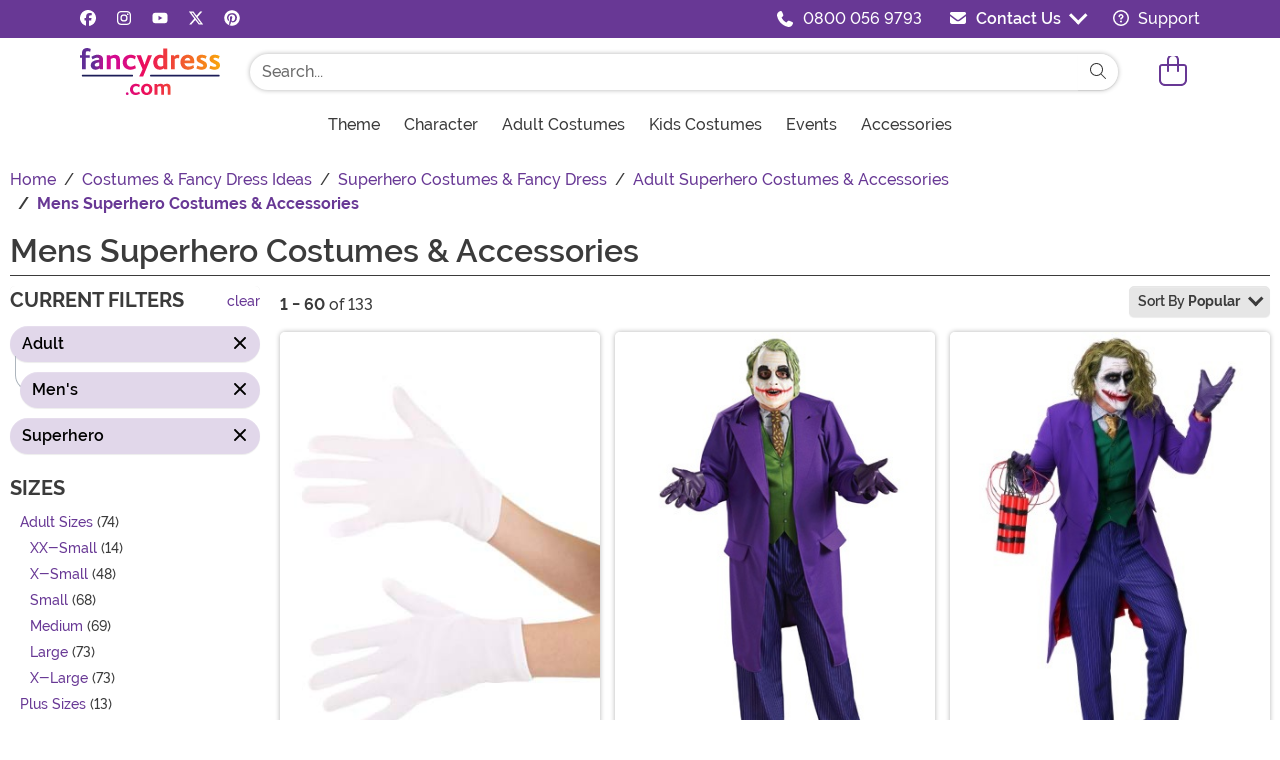

--- FILE ---
content_type: text/html; charset=utf-8
request_url: https://www.fancydress.com/collections/mens-superhero-costumes
body_size: 24891
content:

<!DOCTYPE html>

	<html lang="en" class="no-js no-rcnt hc">


<head lang="en">
	<title>Mens Superhero Costumes &amp; Accessories</title>
	
	

<meta name="description" content="Slip on one of our Mens Superhero Costumes to get instant muscles. Classics such as Spider-man, Batman, Iron Man, Superman and more. Officially Licensed by DC & Marvel. Perfect for Comic Con. Fast & Secure Shopping." /><meta property="og:type" content="website" /><meta property="og:url" content="https://www.fancydress.com/collections/mens-superhero-costumes" /><meta property="og:title" content="Mens Superhero Costumes & Accessories" /><meta property="og:site_name" content="FancyDress.com" /><meta property="og:description" content="Slip on one of our Mens Superhero Costumes to get instant muscles. Classics such as Spider-man, Batman, Iron Man, Superman and more. Officially Licensed by DC & Marvel. Perfect for Comic Con. Fast & Secure Shopping." /><meta property="og:image" content="https://images.fancydress.com/fdcom-fb.png" /><meta property="og:image:width" content="300" /><meta property="og:image:height" content="300" /><meta property="twitter:card" content="summary" /><meta property="twitter:site" content="fancydresscom" /><meta property="twitter:title" content="Mens Superhero Costumes & Accessories" /><meta property="twitter:description" content="Slip on one of our Mens Superhero Costumes to get instant muscles. Classics such as Spider-man, Batman, Iron Man, Superman and more. Officially Licensed by DC & Marvel. Perfect for Comic Con. Fast & Secure Shopping." /><meta property="twitter:image" content="https://images.fancydress.com/fdcom-fb.png" />	<meta charset="utf-8" />
	<meta id="viewport" name="viewport" content="width=device-width, initial-scale=1, shrink-to-fit=no" />
	<meta http-equiv="Content-Type" content="text/html;charset=utf-8" />
	<meta name="language" content="en-gb" />
	<meta name="rating" content="general" />
	<meta name="distribution" content="global" />
<link rel="preconnect" href="https://images.fancydress.com/" crossorigin="anonymous" />		<script src="https://cdnjs.cloudflare.com/polyfill/v3/polyfill.min.js?features=es6%2Ces5%2Cdefault%2Ces7%2Ces2015%2Ces2016%2Ces2017%2Ces2018%2Ces2019%2Cblissfuljs"></script>
	<script type="text/javascript">
		var funVisitorCookieKeyName = 'VISITOR_v1';
		var funDataPrivacyPolicyCountries = [748,768,790,821,872,880,881,890,923,937,940,943,964,977,982,1008,1014,1025,1073,1084,1085,1090,1110,1126,1132,1147,1523,1166,1262,1263,810,1301,1327,1334,1366,1367,1385,1410,975,1488];var funDataPrivacyPolicyCookieKeyName = 'DATAPRIVACYPOLICY_v1';
	</script>
	<script type="text/javascript">var fun_CookieDomain = ".fancydress.com";</script>
<script type="text/javascript">window.TrackJSSettings = { token: "e80f94dada7040eb8fae21ddc6095ed2", application: "100-187" };</script>	<link rel="alternate" href="https://www.fancydress.com/collections/mens-superhero-costumes" hreflang="en-gb" /><link rel="alternate" href="https://www.fancydress.com/collections/mens-superhero-costumes" hreflang="x-default" /><link rel="canonical" href="https://www.fancydress.com/collections/mens-superhero-costumes.html" /><link rel="start" href="https://www.fancydress.com/collections/mens-superhero-costumes.html" /><link rel="next" href="https://www.fancydress.com/collections/mens-superhero-costumes.html?page=2" />	<script>try {dataLayer = window.dataLayer || [];
dataLayer.push({"ecomm_pagetype": "category"});
dataLayer.push({"ecomm_prodListJson": "[{\"brand\":\"Jacobson Hats\",\"category\":\"Mens Superhero Costumes & Accessories\",\"is_preorder\":false,\"item_number\":\"JA18990WH\",\"max_price\":4.9900,\"min_price\":4.9900,\"name\":\"Adult White Costume Gloves\",\"product_id\":1238397,\"url\":\"/products/plain-adult-white-gloves\"},{\"brand\":\"Rubies Costume Co. Inc\",\"category\":\"Mens Superhero Costumes & Accessories\",\"is_preorder\":false,\"item_number\":\"RU888632\",\"max_price\":69.9900,\"min_price\":49.9900,\"name\":\"Modern Joker Adult Costume\",\"product_id\":1238547,\"url\":\"/products/the-joker-dark-knight-costume\"},{\"brand\":\"Rubies Costume Co. Inc\",\"category\":\"Mens Superhero Costumes & Accessories\",\"is_preorder\":false,\"item_number\":\"RU56215\",\"max_price\":209.9900,\"min_price\":209.9900,\"name\":\"Grand Heritage DC Comics The Joker Men's Costume\",\"product_id\":1238777,\"url\":\"/products/deluxe-dark-knight-joker-costume\"},{\"brand\":\"FUN Costumes\",\"category\":\"Mens Superhero Costumes & Accessories\",\"is_preorder\":false,\"item_number\":\"FUN0022\",\"max_price\":3.9900,\"min_price\":3.9900,\"name\":\"Adult Superhero Bat Eye Mask\",\"product_id\":1238917,\"url\":\"/products/dawn-of-justice-batman-facepiece\"},{\"brand\":\"Disguise\",\"category\":\"Mens Superhero Costumes & Accessories\",\"is_preorder\":false,\"item_number\":\"DI5368X\",\"max_price\":89.9900,\"min_price\":79.9900,\"name\":\" Plus Size Mr. Incredible Deluxe Muscle Costume\",\"product_id\":1240026,\"url\":\"/products/mr-incredible-deluxe-muscle-plus-size-costume\"},{\"brand\":\"Ellie\",\"category\":\"Mens Superhero Costumes & Accessories\",\"is_preorder\":false,\"item_number\":\"EES121MARCRD\",\"max_price\":59.9900,\"min_price\":59.9900,\"name\":\"Adult Red Superhero Boots\",\"product_id\":1240226,\"url\":\"/products/adult-red-superhero-boots\"},{\"brand\":\"Ellie\",\"category\":\"Mens Superhero Costumes & Accessories\",\"is_preorder\":false,\"item_number\":\"EES121MARCBK\",\"max_price\":59.9900,\"min_price\":54.9900,\"name\":\"Adult Black Superhero Boots\",\"product_id\":1240227,\"url\":\"/products/adult-black-superhero-boots\"},{\"brand\":\"Ellie\",\"category\":\"Mens Superhero Costumes & Accessories\",\"is_preorder\":false,\"item_number\":\"EES121MARCBL\",\"max_price\":59.9900,\"min_price\":59.9900,\"name\":\"Blue Superhero Boots for Adults\",\"product_id\":1240228,\"url\":\"/products/adult-blue-superhero-boots\"},{\"brand\":\"Rubies Costume Co. Inc\",\"category\":\"Mens Superhero Costumes & Accessories\",\"is_preorder\":false,\"item_number\":\"RU810822\",\"max_price\":69.9900,\"min_price\":44.9900,\"name\":\"DC Comics The Riddler Costume for Men\",\"product_id\":1240348,\"url\":\"/products/kids-the-riddler-costume\"},{\"brand\":\"FUN Costumes\",\"category\":\"Mens Superhero Costumes & Accessories\",\"is_preorder\":false,\"item_number\":\"FUN0012RDAD\",\"max_price\":24.9900,\"min_price\":24.9900,\"name\":\"Adult Red Superhero Boot Covers\",\"product_id\":1240507,\"url\":\"/products/adult-red-superhero-boot-covers\"},{\"brand\":\"FUN Costumes\",\"category\":\"Mens Superhero Costumes & Accessories\",\"is_preorder\":false,\"item_number\":\"FUN0014RDAD\",\"max_price\":12.9900,\"min_price\":12.9900,\"name\":\"Red Superhero Adult Gloves\",\"product_id\":1240508,\"url\":\"/products/adult-red-superhero-gloves\"},{\"brand\":\"FUN Costumes\",\"category\":\"Mens Superhero Costumes & Accessories\",\"is_preorder\":false,\"item_number\":\"FUN0014BKAD\",\"max_price\":12.9900,\"min_price\":12.9900,\"name\":\"Black Superhero Adult Gloves\",\"product_id\":1240509,\"url\":\"/products/kids-darth-vader-gloves\"},{\"brand\":\"FUN Costumes\",\"category\":\"Mens Superhero Costumes & Accessories\",\"is_preorder\":false,\"item_number\":\"FUN0012BKAD\",\"max_price\":19.9900,\"min_price\":19.9900,\"name\":\"Black Superhero Boot Covers\",\"product_id\":1240518,\"url\":\"/products/adult-black-superhero-boot-covers\"},{\"brand\":\"Rubies Costume Co. Inc\",\"category\":\"Mens Superhero Costumes & Accessories\",\"is_preorder\":false,\"item_number\":\"RU820074\",\"max_price\":299.9900,\"min_price\":249.9900,\"name\":\"Men's Grand Heritage Dawn of Justice Superman Costume\",\"product_id\":1240543,\"url\":\"/products/men-s-grand-heritage-dawn-of-justice-superman-costume\"},{\"brand\":\"Disguise\",\"category\":\"Mens Superhero Costumes & Accessories\",\"is_preorder\":false,\"item_number\":\"DI22871\",\"max_price\":69.9900,\"min_price\":69.9900,\"name\":\"Legend of Zelda Link Breath of the Wild Men's Deluxe Costume\",\"product_id\":1240841,\"url\":\"/products/link-breath-of-the-wild-deluxe-adult\"},{\"brand\":\"Rubies Costume Co. Inc\",\"category\":\"Mens Superhero Costumes & Accessories\",\"is_preorder\":false,\"item_number\":\"RU810581\",\"max_price\":299.9900,\"min_price\":299.9900,\"name\":\"Captain America Grand Heritage Men's Costume\",\"product_id\":1240953,\"url\":\"/products/classic-captain-america-costume\"},{\"brand\":\"Ellie\",\"category\":\"Mens Superhero Costumes & Accessories\",\"is_preorder\":false,\"item_number\":\"EE125MATEY\",\"max_price\":99.9900,\"min_price\":79.9900,\"name\":\"Men's Tall Black Costume Boots\",\"product_id\":1241121,\"url\":\"/products/men-s-tall-black-costume-boots\"},{\"brand\":\"Rubies Costume Co. Inc\",\"category\":\"Mens Superhero Costumes & Accessories\",\"is_preorder\":false,\"item_number\":\"RU700022\",\"max_price\":69.9900,\"min_price\":59.9900,\"name\":\"Teen Titan Beast Boy Men's Costume\",\"product_id\":1241334,\"url\":\"/products/mens-teen-titan-beast-boy-costume\"},{\"brand\":\"Graftobian Make-Up Co.\",\"category\":\"Mens Superhero Costumes & Accessories\",\"is_preorder\":false,\"item_number\":\"GB77002\",\"max_price\":19.9900,\"min_price\":19.9900,\"name\":\"Graftobian Deluxe Black Makeup\",\"product_id\":1241362,\"url\":\"/products/deluxe-black-makeup\"},{\"brand\":\"Disguise\",\"category\":\"Mens Superhero Costumes & Accessories\",\"is_preorder\":false,\"item_number\":\"DI66889\",\"max_price\":79.9900,\"min_price\":79.9900,\"name\":\"Disney Incredibles 2 Deluxe Frozone Costume\",\"product_id\":1241486,\"url\":\"/products/disney-incredibles-2-deluxe-adult-frozone-costume\"},{\"brand\":\"Disguise\",\"category\":\"Mens Superhero Costumes & Accessories\",\"is_preorder\":false,\"item_number\":\"DI66886AD\",\"max_price\":19.9900,\"min_price\":19.9900,\"name\":\"Disney Incredibles 2 Adult Gloves\",\"product_id\":1241488,\"url\":\"/products/disney-incredibles-2-adult-gloves\"},{\"brand\":\"Disguise\",\"category\":\"Mens Superhero Costumes & Accessories\",\"is_preorder\":false,\"item_number\":\"DI12546\",\"max_price\":59.9900,\"min_price\":59.9900,\"name\":\"Bumblebee Movie Adult Bumblebee Muscle Costume\",\"product_id\":1241954,\"url\":\"/products/bumblebee-movie-adult-bumblebee-muscle-costume\"},{\"brand\":\"Charades\",\"category\":\"Mens Superhero Costumes & Accessories\",\"is_preorder\":false,\"item_number\":\"CH03690\",\"max_price\":249.9900,\"min_price\":249.9900,\"name\":\"Dark Knight Adult Bane Costume\",\"product_id\":1242572,\"url\":\"/products/adult-bane-costume\"},{\"brand\":\"FUN Costumes\",\"category\":\"Mens Superhero Costumes & Accessories\",\"is_preorder\":false,\"item_number\":\"FUN6455AD\",\"max_price\":12.9900,\"min_price\":12.9900,\"name\":\"Green Shapeshifting Superhero Wig Men's\",\"product_id\":1242609,\"url\":\"/products/mens-green-shapeshifting-superhero-wig\"},{\"brand\":\"Disguise\",\"category\":\"Mens Superhero Costumes & Accessories\",\"is_preorder\":false,\"item_number\":\"DI15201\",\"max_price\":59.9900,\"min_price\":49.9900,\"name\":\"PJ Masks Classic Gekko Adult Costume\",\"product_id\":1243036,\"url\":\"/products/kids-pj-facepieces-gekko-costume\"},{\"brand\":\"Disguise\",\"category\":\"Mens Superhero Costumes & Accessories\",\"is_preorder\":false,\"item_number\":\"DI15200\",\"max_price\":49.9900,\"min_price\":39.9900,\"name\":\"Catboy PJ Masks Adult Classic Costume\",\"product_id\":1243037,\"url\":\"/products/kids-pj-facepieces-catboy-costume\"},{\"brand\":\"FUN Costumes\",\"category\":\"Mens Superhero Costumes & Accessories\",\"is_preorder\":false,\"item_number\":\"EL321330\",\"max_price\":12.9900,\"min_price\":12.9900,\"name\":\"Deluxe Black Glasses\",\"product_id\":1243286,\"url\":\"/products/deluxe-black-glasses\"},{\"brand\":\"California Costume Collection\",\"category\":\"Mens Superhero Costumes & Accessories\",\"is_preorder\":false,\"item_number\":\"CA70928\",\"max_price\":19.9900,\"min_price\":19.9900,\"name\":\"Root Of All Evil Women's Wig\",\"product_id\":1243578,\"url\":\"/products/adult-root-of-all-evil-wig\"},{\"brand\":\"FUN Costumes\",\"category\":\"Mens Superhero Costumes & Accessories\",\"is_preorder\":false,\"item_number\":\"EL324930\",\"max_price\":2.9900,\"min_price\":2.9900,\"name\":\"Wings Glasses Accessory\",\"product_id\":1244659,\"url\":\"/products/wings-glasses\"},{\"brand\":\"Disguise\",\"category\":\"Mens Superhero Costumes & Accessories\",\"is_preorder\":false,\"item_number\":\"DI5368\",\"max_price\":89.9900,\"min_price\":69.9900,\"name\":\"Men's Disney The Incredibles Mr. Incredible Costume\",\"product_id\":1244666,\"url\":\"/products/mr-incredible-costume\"},{\"brand\":\"Disguise\",\"category\":\"Mens Superhero Costumes & Accessories\",\"is_preorder\":false,\"item_number\":\"DI66844\",\"max_price\":114.9900,\"min_price\":69.9900,\"name\":\"Adult Mr. Incredible Classic Costume\",\"product_id\":1244838,\"url\":\"/products/adult-mr-incredible-classic-costume\"},{\"brand\":\"OppoSuits USA Inc.\",\"category\":\"Mens Superhero Costumes & Accessories\",\"is_preorder\":false,\"item_number\":\"OSCSMS-1039\",\"max_price\":69.9900,\"min_price\":69.9900,\"name\":\"Dark Comedian Suit Costume \",\"product_id\":1245154,\"url\":\"/products/mens-circus-villain-suit\"},{\"brand\":\"Rubies Costume Co. Inc\",\"category\":\"Mens Superhero Costumes & Accessories\",\"is_preorder\":false,\"item_number\":\"RU810584\",\"max_price\":599.9900,\"min_price\":599.9900,\"name\":\"Men's Grand Heritage Thor Costume\",\"product_id\":1245595,\"url\":\"/products/mens-grand-heritage-thor-costume\"},{\"brand\":\"FUN Costumes\",\"category\":\"Mens Superhero Costumes & Accessories\",\"is_preorder\":false,\"item_number\":\"FUN3408AD\",\"max_price\":79.9900,\"min_price\":59.9900,\"name\":\"Men's Tall Black Costume Boots\",\"product_id\":1245857,\"url\":\"/products/tall-black-costume-boots\"},{\"brand\":\"H.M. Smallwares\",\"category\":\"Mens Superhero Costumes & Accessories\",\"is_preorder\":false,\"item_number\":\"HM715305\",\"max_price\":1.9900,\"min_price\":1.9900,\"name\":\"Villain Mustache\",\"product_id\":1246078,\"url\":\"/products/villain-mustache\"},{\"brand\":\"FUN Wear\",\"category\":\"Mens Superhero Costumes & Accessories\",\"is_preorder\":false,\"item_number\":\"FUN2742AD\",\"max_price\":29.9900,\"min_price\":15.9900,\"name\":\"The Riddler Christmas Sweater for Adults\",\"product_id\":1246155,\"url\":\"/products/the-riddler-ugly-christmas-sweater\"},{\"brand\":\"FUN Wear\",\"category\":\"Mens Superhero Costumes & Accessories\",\"is_preorder\":false,\"item_number\":\"FUN1765AD\",\"max_price\":14.9900,\"min_price\":9.9900,\"name\":\"Harley Quinn Hammer Time Ugly Christmas Sweater for Adults\",\"product_id\":1246172,\"url\":\"/products/harley-quinn-hammer-time-ugly-christmas-sweater\"},{\"brand\":\"FUN Suits\",\"category\":\"Mens Superhero Costumes & Accessories\",\"is_preorder\":false,\"item_number\":\"FUN9011O\",\"max_price\":79.9900,\"min_price\":15.9900,\"name\":\"Joker The Dark Knight Authentic Slim Fit Suit Overcoat\",\"product_id\":1246199,\"url\":\"/products/adult-joker-movie-costume\"},{\"brand\":\"FUN Suits\",\"category\":\"Mens Superhero Costumes & Accessories\",\"is_preorder\":false,\"item_number\":\"FUN9011P\",\"max_price\":49.9900,\"min_price\":39.9900,\"name\":\"Adult THE JOKER Slim Fit Suit Pants (Authentic)\",\"product_id\":1246200,\"url\":\"/products/the-joker-suit-pants-authentic\"},{\"brand\":\"FUN Suits\",\"category\":\"Mens Superhero Costumes & Accessories\",\"is_preorder\":false,\"item_number\":\"FUN9011S\",\"max_price\":15.9900,\"min_price\":4.9900,\"name\":\"THE JOKER Slim Fit Dress Shirt (Authentic)\",\"product_id\":1246201,\"url\":\"/products/the-joker-suit-shirt-authentic\"},{\"brand\":\"FUN Suits\",\"category\":\"Mens Superhero Costumes & Accessories\",\"is_preorder\":false,\"item_number\":\"FUN9011V\",\"max_price\":14.9900,\"min_price\":4.9900,\"name\":\"Men's THE JOKER Slim Fit Suit Vest (Authentic)\",\"product_id\":1246202,\"url\":\"/products/the-joker-suit-vest-authentic\"},{\"brand\":\"FUN Suits\",\"category\":\"Mens Superhero Costumes & Accessories\",\"is_preorder\":false,\"item_number\":\"FUN9010P\",\"max_price\":34.9900,\"min_price\":19.9900,\"name\":\"The Riddler Slim Fit Suit Pants (Authentic)\",\"product_id\":1246203,\"url\":\"/products/the-riddler-suitmeister\"},{\"brand\":\"FUN Suits\",\"category\":\"Mens Superhero Costumes & Accessories\",\"is_preorder\":false,\"item_number\":\"FUN9010J\",\"max_price\":69.9900,\"min_price\":39.9900,\"name\":\"The Riddler Slim Fit Suit Jacket (Authentic)\",\"product_id\":1246204,\"url\":\"/products/the-riddler-suit-jacket-authentic\"},{\"brand\":\"FUN Costumes\",\"category\":\"Mens Superhero Costumes & Accessories\",\"is_preorder\":false,\"item_number\":\"FUN1492AD\",\"max_price\":54.9900,\"min_price\":54.9900,\"name\":\"Captain Underpants Adult Costume\",\"product_id\":1246283,\"url\":\"/products/captain-chaos-movie-costume\"},{\"brand\":\"FUN Costumes\",\"category\":\"Mens Superhero Costumes & Accessories\",\"is_preorder\":false,\"item_number\":\"FUN2601AD\",\"max_price\":29.9900,\"min_price\":29.9900,\"name\":\"Adult Padded Muscle Shirt\",\"product_id\":1246869,\"url\":\"/products/muscle-man-chest\"},{\"brand\":\"FUN Suits\",\"category\":\"Mens Superhero Costumes & Accessories\",\"is_preorder\":false,\"item_number\":\"FUN1933AD\",\"max_price\":79.9900,\"min_price\":39.9900,\"name\":\"1989 Batman Joker Overcoat\",\"product_id\":1247758,\"url\":\"/products/mens-1989-batman-joker-overcoat\"},{\"brand\":\"Jazwares\",\"category\":\"Mens Superhero Costumes & Accessories\",\"is_preorder\":false,\"item_number\":\"JWC0987\",\"max_price\":59.9900,\"min_price\":59.9900,\"name\":\"Adult Marvel Deadpool Costume\",\"product_id\":1248072,\"url\":\"/products/adult-deadpool-costume-qualux-\"},{\"brand\":\"Jazwares\",\"category\":\"Mens Superhero Costumes & Accessories\",\"is_preorder\":false,\"item_number\":\"JWC1279\",\"max_price\":79.9900,\"min_price\":59.9900,\"name\":\"Adult Miles Morales Costume\",\"product_id\":1248077,\"url\":\"/products/adult-miles-morales-costume\"},{\"brand\":\"Rubies Costume Co. Inc\",\"category\":\"Mens Superhero Costumes & Accessories\",\"is_preorder\":false,\"item_number\":\"RU703026\",\"max_price\":99.9900,\"min_price\":69.9900,\"name\":\"Adult Peacemaker Costume\",\"product_id\":1248160,\"url\":\"/products/adult-peacemaker-costume\"},{\"brand\":\"Jazwares\",\"category\":\"Mens Superhero Costumes & Accessories\",\"is_preorder\":false,\"item_number\":\"JWC0923\",\"max_price\":49.9900,\"min_price\":49.9900,\"name\":\"Adult Integrated Suit Spider-Man Costume\",\"product_id\":1248299,\"url\":\"/products/adult-integrated-suit-spider-man-costume\"},{\"brand\":\"Jazwares\",\"category\":\"Mens Superhero Costumes & Accessories\",\"is_preorder\":false,\"item_number\":\"JWC0963\",\"max_price\":59.9900,\"min_price\":59.9900,\"name\":\"Adult Spider-Man Costume\",\"product_id\":1248300,\"url\":\"/products/adult-spider-man-costume\"},{\"brand\":\"Jerry Leigh\",\"category\":\"Mens Superhero Costumes & Accessories\",\"is_preorder\":false,\"item_number\":\"JLJLF1066\",\"max_price\":2.9900,\"min_price\":2.9900,\"name\":\"Birds of Prey Harley Quinn Necklace\",\"product_id\":1248413,\"url\":\"/products/birds-of-prey-harley-quinn-necklace\"},{\"brand\":\"FUN Costumes\",\"category\":\"Mens Superhero Costumes & Accessories\",\"is_preorder\":false,\"item_number\":\"FUN8241AD\",\"max_price\":24.9900,\"min_price\":24.9900,\"name\":\"The Crow Adult Wig\",\"product_id\":1248565,\"url\":\"/products/the-crow-adult-wig\"},{\"brand\":\"FUN Costumes\",\"category\":\"Mens Superhero Costumes & Accessories\",\"is_preorder\":false,\"item_number\":\"FUN4575AD\",\"max_price\":69.9900,\"min_price\":69.9900,\"name\":\"Adult Inflatable Captain Underpants Costume\",\"product_id\":1249069,\"url\":\"/products/adult-inflatable-captain-underpants-costume\"},{\"brand\":\"FUN Costumes\",\"category\":\"Mens Superhero Costumes & Accessories\",\"is_preorder\":false,\"item_number\":\"FUN5502\",\"max_price\":9.9900,\"min_price\":9.9900,\"name\":\"Superhero Black and Yellow Costume Cape Set for Adults\",\"product_id\":1249119,\"url\":\"/products/superhero-black-and-yellow-cape-set\"},{\"brand\":\"FUN Costumes\",\"category\":\"Mens Superhero Costumes & Accessories\",\"is_preorder\":false,\"item_number\":\"FUN3553AD\",\"max_price\":49.9900,\"min_price\":49.9900,\"name\":\"Men's Chosen Hero Boots\",\"product_id\":1249148,\"url\":\"/products/adult-chosen-hero-boots\"},{\"brand\":\"Rubies Costume Co. Inc\",\"category\":\"Mens Superhero Costumes & Accessories\",\"is_preorder\":false,\"item_number\":\"RU203080\",\"max_price\":29.9900,\"min_price\":29.9900,\"name\":\"Adult Flash Latex Mask\",\"product_id\":1249412,\"url\":\"/products/adult-flash-latex-mask\"},{\"brand\":\"Jazwares\",\"category\":\"Mens Superhero Costumes & Accessories\",\"is_preorder\":false,\"item_number\":\"JWC0932\",\"max_price\":69.9900,\"min_price\":69.9900,\"name\":\"Marvel Doctor Strange Men's Costumes\",\"product_id\":1249761,\"url\":\"/products/doctor-strange-multiverse-of-madness-adult-doctor-strange-costume\"},{\"brand\":\"Jazwares\",\"category\":\"Mens Superhero Costumes & Accessories\",\"is_preorder\":false,\"item_number\":\"JWC2436\",\"max_price\":29.9900,\"min_price\":29.9900,\"name\":\"Adult Inflatable Alligator Loki Costume\",\"product_id\":1249796,\"url\":\"/products/inflatable-alligator-loki-costume\"},{\"brand\":\"Jazwares\",\"category\":\"Mens Superhero Costumes & Accessories\",\"is_preorder\":false,\"item_number\":\"JWC2422\",\"max_price\":79.9900,\"min_price\":79.9900,\"name\":\"Spider-Verse 2 Men's Miles Morales Zentai Suit Costume\",\"product_id\":1249798,\"url\":\"/products/spider-verse-2-adult-miles-morales-zentai-suit-costume\"}]"});
dataLayer.push({"ecomm_category": "Mens Superhero Costumes & Accessories"});
dataLayer.push({"ecomm_categoryId": "53297"});
dataLayer.push({"breadcrumb": "Costumes & Fancy Dress Ideas > Superhero Costumes & Fancy Dress > Adult Superhero Costumes & Accessories > Mens Superhero Costumes & Accessories"});
dataLayer.push({"theme_ids": ["1282"]});
dataLayer.push({"ecomm_prodid": ["1238397","1238547","1238777","1238917","1240026","1240226","1240227","1240228","1240348","1240507","1240508","1240509","1240518","1240543","1240841","1240953","1241121","1241334","1241362","1241486","1241488","1241954","1242572","1242609","1243036","1243037","1243286","1243578","1244659","1244666","1244838","1245154","1245595","1245857","1246078","1246155","1246172","1246199","1246200","1246201","1246202","1246203","1246204","1246283","1246869","1247758","1248072","1248077","1248160","1248299","1248300","1248413","1248565","1249069","1249119","1249148","1249412","1249761","1249796","1249798"]});
dataLayer.push({"EventID": "fe10d536-179e-4aef-a5a1-dd65b3ce0a8b"});
dataLayer.push({"ecommerce": {"purchase":{"actionField":{"affiliation":null,"coupon":null,"customerAddressCity":null,"customerAddressLine1":null,"customerAddressLine2":null,"customerAddressState":null,"customerAddressZip":null,"id":null,"revenue":null,"shipping":null,"tax":null},"products":[]}}});dataLayer.push({'consent_mode_regions': 'AD,AT,BE,BG,HR,CY,CZ,DK,EE,FI,FR,GF,DE,GR,GP,HU,IE,IT,LV,LI,LT,LU,MT,MQ,YT,MC,ME,NL,PL,PT,RE,RO,PM,SM,SK,SI,ES,SE,GB,VA'});(function (w, d, s, l, i){w[l] = w[l] || []; w[l].push({'gtm.start':new Date().getTime(), event: 'gtm.js'}); var f = d.getElementsByTagName(s)[0],j = d.createElement(s), dl = l != 'dataLayer' ? '&l=' + l : ''; j.async = true; j.src ='//www.googletagmanager.com/gtm.js?id=' + i + dl; f.parentNode.insertBefore(j, f);})(window, document, 'script', 'dataLayer', 'GTM-KGH6RG6X');}catch (err) {if (typeof trackJs !== "undefined"){trackJs.track(err);}}</script>	<script>
		window.Fun = {};
	</script>
	<link rel="icon" type="image/x-icon" href="/wwwroot/img/fd/favicon/favicon.ico">
<link rel="icon" type="image/png" sizes="16x16" href="/wwwroot/img/fd/favicon/favicon-16x16.png">
<link rel="icon" type="image/png" sizes="32x32" href="/wwwroot/img/fd/favicon/favicon-32x32.png">
<link rel="icon" type="image/png" sizes="48x48" href="/wwwroot/img/fd/favicon/favicon-48x48.png">
<link rel="manifest" href="/wwwroot/img/fd/favicon/manifest.webmanifest">
<meta name="mobile-web-app-capable" content="yes">
<meta name="theme-color" content="#683895">
<meta name="application-name" content="FancyDress">
<link rel="apple-touch-icon" sizes="57x57" href="/wwwroot/img/fd/favicon/apple-touch-icon-57x57.png">
<link rel="apple-touch-icon" sizes="60x60" href="/wwwroot/img/fd/favicon/apple-touch-icon-60x60.png">
<link rel="apple-touch-icon" sizes="72x72" href="/wwwroot/img/fd/favicon/apple-touch-icon-72x72.png">
<link rel="apple-touch-icon" sizes="76x76" href="/wwwroot/img/fd/favicon/apple-touch-icon-76x76.png">
<link rel="apple-touch-icon" sizes="114x114" href="/wwwroot/img/fd/favicon/apple-touch-icon-114x114.png">
<link rel="apple-touch-icon" sizes="120x120" href="/wwwroot/img/fd/favicon/apple-touch-icon-120x120.png">
<link rel="apple-touch-icon" sizes="144x144" href="/wwwroot/img/fd/favicon/apple-touch-icon-144x144.png">
<link rel="apple-touch-icon" sizes="152x152" href="/wwwroot/img/fd/favicon/apple-touch-icon-152x152.png">
<link rel="apple-touch-icon" sizes="167x167" href="/wwwroot/img/fd/favicon/apple-touch-icon-167x167.png">
<link rel="apple-touch-icon" sizes="180x180" href="/wwwroot/img/fd/favicon/apple-touch-icon-180x180.png">
<link rel="apple-touch-icon" sizes="1024x1024" href="/wwwroot/img/fd/favicon/apple-touch-icon-1024x1024.png">
<meta name="apple-mobile-web-app-capable" content="yes">
<meta name="apple-mobile-web-app-status-bar-style" content="black-translucent">
<meta name="apple-mobile-web-app-title" content="FancyDress">
<meta name="msapplication-TileColor" content="#fff">
<meta name="msapplication-TileImage" content="/wwwroot/img/fd/favicon/mstile-144x144.png">
<meta name="msapplication-config" content="/wwwroot/img/fd/favicon/browserconfig.xml">
	<link rel="stylesheet" crossorigin href="/wwwroot/dist/fd/css/preload.CN2OMB68.css">

<link rel="preload" href="/wwwroot/dist/fd/css/preload.CN2OMB68.css" type="text/css" as="style" crossorigin="anonymous">
<link rel="preload" href="/wwwroot/dist/fd/font/MonsterFont-Black.X08aQfGo.woff2" type="font/woff2" as="font" crossorigin="anonymous">
<link rel="preload" href="/wwwroot/dist/fd/font/MonsterFont-Bold.gLLgzYbu.woff2" type="font/woff2" as="font" crossorigin="anonymous">
<link rel="preload" href="/wwwroot/dist/fd/font/MonsterFont-Medium.DxMzIspZ.woff2" type="font/woff2" as="font" crossorigin="anonymous">
<link rel="preload" href="/wwwroot/dist/fd/font/MonsterFont-SemiBold.CNclgHUe.woff2" type="font/woff2" as="font" crossorigin="anonymous">
<link rel="preload" href="/wwwroot/dist/fd/img/fontawesome.CkA4mhCj.svg" type="image/svg+xml" as="image">

<script>
	const convertSVG = (image, callback) =>
	{
		if (typeof fetch !== "undefined")
		{
			// Get the SVG file from the cache
			fetch(image.src, { cache: "force-cache" })
				.then((res) => res.text())
				.then((data) =>
				{
					// Parse the SVG text and turn it into DOM nodes
					const parser = new DOMParser();
					const svg = parser
						.parseFromString(data, "image/svg+xml")
						.querySelector("svg");

					// Pass along any class or IDs from the parent <img> element
					if (image.id) svg.id = image.id;
					if (image.className) svg.classList = image.classList;

					// Replace the parent <img> with our inline SVG
					image.parentNode.replaceChild(svg, image);
				})
				.then(callback)
				.catch((error) => console.error(error));
		}
	};
</script>
	
	
		<script type="application/ld+json">
			{"@context":"https://schema.org","@type":"CollectionPage","name":"Mens Superhero Costumes & Accessories","description":"Slip on one of our Mens Superhero Costumes to get instant muscles. Classics such as Spider-man, Batman, Iron Man, Superman and more. Officially Licensed by DC & Marvel. Perfect for Comic Con. Fast & Secure Shopping.","url":"https://www.fancydress.com/collections/mens-superhero-costumes.html","mainEntity":{"@type":"ItemList","description":"Slip on one of our Mens Superhero Costumes to get instant muscles. Classics such as Spider-man, Batman, Iron Man, Superman and more. Officially Licensed by DC & Marvel. Perfect for Comic Con. Fast & Secure Shopping.","url":"https://www.fancydress.com/collections/mens-superhero-costumes.html","itemListElement":[{"@type":"ListItem","item":{"@type":"Product","name":"Adult White Costume Gloves","image":"https://images.fancydress.com/products/6287/1-2/adult-white-costume-gloves.jpg","url":"https://www.fancydress.com/products/plain-adult-white-gloves","offers":{"@type":"Offer","price":4.9900,"priceCurrency":"GBP"}},"position":1},{"@type":"ListItem","item":{"@type":"Product","name":"Modern Joker Adult Costume","image":"https://images.fancydress.com/products/9812/1-2/adult-joker-costume.jpg","url":"https://www.fancydress.com/products/the-joker-dark-knight-costume","offers":{"@type":"AggregateOffer","priceCurrency":"GBP","highPrice":69.9900,"lowPrice":49.9900}},"position":2},{"@type":"ListItem","item":{"@type":"Product","name":"Grand Heritage DC Comics The Joker Men's Costume","image":"https://images.fancydress.com/products/9104/1-2/grand-heritage-joker-costume.jpg","url":"https://www.fancydress.com/products/deluxe-dark-knight-joker-costume","offers":{"@type":"Offer","price":209.9900,"priceCurrency":"GBP"}},"position":3},{"@type":"ListItem","item":{"@type":"Product","name":"Adult Superhero Bat Eye Mask","image":"https://images.fancydress.com/products/4735/1-2/bat-eye-mask.jpg","url":"https://www.fancydress.com/products/dawn-of-justice-batman-facepiece","offers":{"@type":"Offer","price":3.9900,"priceCurrency":"GBP"}},"position":4},{"@type":"ListItem","item":{"@type":"Product","name":" Plus Size Mr. Incredible Deluxe Muscle Costume","image":"https://images.fancydress.com/products/25638/1-2/mr-incredible-deluxe-muscle-plus-size-costume.jpg","url":"https://www.fancydress.com/products/mr-incredible-deluxe-muscle-plus-size-costume","offers":{"@type":"AggregateOffer","priceCurrency":"GBP","highPrice":89.9900,"lowPrice":79.9900}},"position":5},{"@type":"ListItem","item":{"@type":"Product","name":"Adult Red Superhero Boots","image":"https://images.fancydress.com/products/32648/1-2/adult-red-superhero-boots.jpg","url":"https://www.fancydress.com/products/adult-red-superhero-boots","offers":{"@type":"Offer","price":59.9900,"priceCurrency":"GBP"}},"position":6},{"@type":"ListItem","item":{"@type":"Product","name":"Adult Black Superhero Boots","image":"https://images.fancydress.com/products/32649/1-2/adult-black-superhero-boots.jpg","url":"https://www.fancydress.com/products/adult-black-superhero-boots","offers":{"@type":"AggregateOffer","priceCurrency":"GBP","highPrice":59.9900,"lowPrice":54.9900}},"position":7},{"@type":"ListItem","item":{"@type":"Product","name":"Blue Superhero Boots for Adults","image":"https://images.fancydress.com/products/32651/1-2/adult-blue-superhero-boots.jpg","url":"https://www.fancydress.com/products/adult-blue-superhero-boots","offers":{"@type":"Offer","price":59.9900,"priceCurrency":"GBP"}},"position":8},{"@type":"ListItem","item":{"@type":"Product","name":"DC Comics The Riddler Costume for Men","image":"https://images.fancydress.com/products/32128/1-2/adult-batman-forever-the-riddler-costume.jpg","url":"https://www.fancydress.com/products/kids-the-riddler-costume","offers":{"@type":"AggregateOffer","priceCurrency":"GBP","highPrice":69.9900,"lowPrice":44.9900}},"position":9},{"@type":"ListItem","item":{"@type":"Product","name":"Adult Red Superhero Boot Covers","image":"https://images.fancydress.com/products/35749/1-2/adult-red-superhero-bootcovers.jpg","url":"https://www.fancydress.com/products/adult-red-superhero-boot-covers","offers":{"@type":"Offer","price":24.9900,"priceCurrency":"GBP"}},"position":10},{"@type":"ListItem","item":{"@type":"Product","name":"Red Superhero Adult Gloves","image":"https://images.fancydress.com/products/35782/1-2/adult-red-superhero-gloves.jpg","url":"https://www.fancydress.com/products/adult-red-superhero-gloves","offers":{"@type":"Offer","price":12.9900,"priceCurrency":"GBP"}},"position":11},{"@type":"ListItem","item":{"@type":"Product","name":"Black Superhero Adult Gloves","image":"https://images.fancydress.com/products/35784/1-2/adult-black-superhero-gloves.jpg","url":"https://www.fancydress.com/products/kids-darth-vader-gloves","offers":{"@type":"Offer","price":12.9900,"priceCurrency":"GBP"}},"position":12},{"@type":"ListItem","item":{"@type":"Product","name":"Black Superhero Boot Covers","image":"https://images.fancydress.com/products/35747/1-2/adult-black-superhero-bootcovers.jpg","url":"https://www.fancydress.com/products/adult-black-superhero-boot-covers","offers":{"@type":"Offer","price":19.9900,"priceCurrency":"GBP"}},"position":13},{"@type":"ListItem","item":{"@type":"Product","name":"Men's Grand Heritage Dawn of Justice Superman Costume","image":"https://images.fancydress.com/products/38650/1-2/mens-grand-heritage-dawn-of-justice-superman-costume.jpg","url":"https://www.fancydress.com/products/men-s-grand-heritage-dawn-of-justice-superman-costume","offers":{"@type":"AggregateOffer","priceCurrency":"GBP","highPrice":299.9900,"lowPrice":249.9900}},"position":14},{"@type":"ListItem","item":{"@type":"Product","name":"Legend of Zelda Link Breath of the Wild Men's Deluxe Costume","image":"https://images.fancydress.com/products/41827/1-2/legend-of-zelda-link-breath-of-the-wild-mens-deluxe-costume.jpg","url":"https://www.fancydress.com/products/link-breath-of-the-wild-deluxe-adult","offers":{"@type":"Offer","price":69.9900,"priceCurrency":"GBP"}},"position":15},{"@type":"ListItem","item":{"@type":"Product","name":"Captain America Grand Heritage Men's Costume","image":"https://images.fancydress.com/products/42566/1-2/captain-america-grand-heritage-mens-costume.jpg","url":"https://www.fancydress.com/products/classic-captain-america-costume","offers":{"@type":"Offer","price":299.9900,"priceCurrency":"GBP"}},"position":16},{"@type":"ListItem","item":{"@type":"Product","name":"Men's Tall Black Costume Boots","image":"https://images.fancydress.com/products/44026/1-2/mens-tall-black-costume-boots.jpg","url":"https://www.fancydress.com/products/men-s-tall-black-costume-boots","offers":{"@type":"AggregateOffer","priceCurrency":"GBP","highPrice":99.9900,"lowPrice":79.9900}},"position":17},{"@type":"ListItem","item":{"@type":"Product","name":"Teen Titan Beast Boy Men's Costume","image":"https://images.fancydress.com/products/45667/1-2/teen-titan-beast-boy-mens-costume.jpg","url":"https://www.fancydress.com/products/mens-teen-titan-beast-boy-costume","offers":{"@type":"AggregateOffer","priceCurrency":"GBP","highPrice":69.9900,"lowPrice":59.9900}},"position":18},{"@type":"ListItem","item":{"@type":"Product","name":"Graftobian Deluxe Black Makeup","image":"https://images.fancydress.com/products/45853/1-2/deluxe-black-makeup.jpg","url":"https://www.fancydress.com/products/deluxe-black-makeup","offers":{"@type":"Offer","price":19.9900,"priceCurrency":"GBP"}},"position":19},{"@type":"ListItem","item":{"@type":"Product","name":"Disney Incredibles 2 Deluxe Frozone Costume","image":"https://images.fancydress.com/products/45929/1-2/disney-incredibles-2-deluxe-frozone-mens-costume.jpg","url":"https://www.fancydress.com/products/disney-incredibles-2-deluxe-adult-frozone-costume","offers":{"@type":"Offer","price":79.9900,"priceCurrency":"GBP"}},"position":20},{"@type":"ListItem","item":{"@type":"Product","name":"Disney Incredibles 2 Adult Gloves","image":"https://images.fancydress.com/products/45934/1-2/disney-incredibles-2-adult-gloves.jpg","url":"https://www.fancydress.com/products/disney-incredibles-2-adult-gloves","offers":{"@type":"Offer","price":19.9900,"priceCurrency":"GBP"}},"position":21},{"@type":"ListItem","item":{"@type":"Product","name":"Bumblebee Movie Adult Bumblebee Muscle Costume","image":"https://images.fancydress.com/products/53487/1-2/bumblebee-movie-adult-bumblebee-muscle-costume.jpg","url":"https://www.fancydress.com/products/bumblebee-movie-adult-bumblebee-muscle-costume","offers":{"@type":"Offer","price":59.9900,"priceCurrency":"GBP"}},"position":22},{"@type":"ListItem","item":{"@type":"Product","name":"Dark Knight Adult Bane Costume","image":"https://images.fancydress.com/products/57536/1-2/dark-knight-adult-bane-costume.jpg","url":"https://www.fancydress.com/products/adult-bane-costume","offers":{"@type":"Offer","price":249.9900,"priceCurrency":"GBP"}},"position":23},{"@type":"ListItem","item":{"@type":"Product","name":"Green Shapeshifting Superhero Wig Men's","image":"https://images.fancydress.com/products/45127/1-2/green-shapeshifting-superhero-wig-mens.jpg","url":"https://www.fancydress.com/products/mens-green-shapeshifting-superhero-wig","offers":{"@type":"Offer","price":12.9900,"priceCurrency":"GBP"}},"position":24},{"@type":"ListItem","item":{"@type":"Product","name":"PJ Masks Classic Gekko Adult Costume","image":"https://images.fancydress.com/products/60463/1-2/pj-masks-adult-gekko-classic-costume.jpg","url":"https://www.fancydress.com/products/kids-pj-facepieces-gekko-costume","offers":{"@type":"AggregateOffer","priceCurrency":"GBP","highPrice":59.9900,"lowPrice":49.9900}},"position":25},{"@type":"ListItem","item":{"@type":"Product","name":"Catboy PJ Masks Adult Classic Costume","image":"https://images.fancydress.com/products/60464/1-2/pj-masks-adult-catboy-classic-costume.jpg","url":"https://www.fancydress.com/products/kids-pj-facepieces-catboy-costume","offers":{"@type":"AggregateOffer","priceCurrency":"GBP","highPrice":49.9900,"lowPrice":39.9900}},"position":26},{"@type":"ListItem","item":{"@type":"Product","name":"Deluxe Black Glasses","image":"https://images.fancydress.com/products/3434/1-2/deluxe-black-glasses.jpg","url":"https://www.fancydress.com/products/deluxe-black-glasses","offers":{"@type":"Offer","price":12.9900,"priceCurrency":"GBP"}},"position":27},{"@type":"ListItem","item":{"@type":"Product","name":"Root Of All Evil Women's Wig","image":"https://images.fancydress.com/products/65715/1-2/adult-root-of-all-evil-wig.jpg","url":"https://www.fancydress.com/products/adult-root-of-all-evil-wig","offers":{"@type":"Offer","price":19.9900,"priceCurrency":"GBP"}},"position":28},{"@type":"ListItem","item":{"@type":"Product","name":"Wings Glasses Accessory","image":"https://images.fancydress.com/products/71263/1-2/wings-glasses.jpg","url":"https://www.fancydress.com/products/wings-glasses","offers":{"@type":"Offer","price":2.9900,"priceCurrency":"GBP"}},"position":29},{"@type":"ListItem","item":{"@type":"Product","name":"Men's Disney The Incredibles Mr. Incredible Costume","image":"https://images.fancydress.com/products/2984/1-2/adult-mr-incredible-costume5.jpg","url":"https://www.fancydress.com/products/mr-incredible-costume","offers":{"@type":"AggregateOffer","priceCurrency":"GBP","highPrice":89.9900,"lowPrice":69.9900}},"position":30},{"@type":"ListItem","item":{"@type":"Product","name":"Adult Mr. Incredible Classic Costume","image":"https://images.fancydress.com/products/73427/1-2/adult-mr-incredible-classic-costume.jpg","url":"https://www.fancydress.com/products/adult-mr-incredible-classic-costume","offers":{"@type":"AggregateOffer","priceCurrency":"GBP","highPrice":114.9900,"lowPrice":69.9900}},"position":31},{"@type":"ListItem","item":{"@type":"Product","name":"Dark Comedian Suit Costume ","image":"https://images.fancydress.com/products/73055/1-2/dark-comedian-suit-costume-.jpg","url":"https://www.fancydress.com/products/mens-circus-villain-suit","offers":{"@type":"Offer","price":69.9900,"priceCurrency":"GBP"}},"position":32},{"@type":"ListItem","item":{"@type":"Product","name":"Men's Grand Heritage Thor Costume","image":"https://images.fancydress.com/products/76965/1-2/mens-grand-heritage-thor-costume.jpg","url":"https://www.fancydress.com/products/mens-grand-heritage-thor-costume","offers":{"@type":"Offer","price":599.9900,"priceCurrency":"GBP"}},"position":33},{"@type":"ListItem","item":{"@type":"Product","name":"Men's Tall Black Costume Boots","image":"https://images.fancydress.com/products/75827/1-2/tall-black-costume-boots.jpg","url":"https://www.fancydress.com/products/tall-black-costume-boots","offers":{"@type":"AggregateOffer","priceCurrency":"GBP","highPrice":79.9900,"lowPrice":59.9900}},"position":34},{"@type":"ListItem","item":{"@type":"Product","name":"Villain Mustache","image":"https://images.fancydress.com/products/78898/1-2/villain-mustache.jpg","url":"https://www.fancydress.com/products/villain-mustache","offers":{"@type":"Offer","price":1.9900,"priceCurrency":"GBP"}},"position":35},{"@type":"ListItem","item":{"@type":"Product","name":"The Riddler Christmas Sweater for Adults","image":"https://images.fancydress.com/products/70922/2-2-361007/the-riddler-ugly-christmas-sweater-alt-9.jpg","url":"https://www.fancydress.com/products/the-riddler-ugly-christmas-sweater","offers":{"@type":"AggregateOffer","priceCurrency":"GBP","highPrice":29.9900,"lowPrice":15.9900}},"position":36},{"@type":"ListItem","item":{"@type":"Product","name":"Harley Quinn Hammer Time Ugly Christmas Sweater for Adults","image":"https://images.fancydress.com/products/67031/2-2-360929/harley-quinn-hammer-time-ugly-christmas-sweater-alt-7.jpg","url":"https://www.fancydress.com/products/harley-quinn-hammer-time-ugly-christmas-sweater","offers":{"@type":"AggregateOffer","priceCurrency":"GBP","highPrice":14.9900,"lowPrice":9.9900}},"position":37},{"@type":"ListItem","item":{"@type":"Product","name":"Joker The Dark Knight Authentic Slim Fit Suit Overcoat","image":"https://images.fancydress.com/products/40828/1-2/the-joker-slim-fit-suit-overcoat-authentic-main-upd.jpg","url":"https://www.fancydress.com/products/adult-joker-movie-costume","offers":{"@type":"AggregateOffer","priceCurrency":"GBP","highPrice":79.9900,"lowPrice":15.9900}},"position":38},{"@type":"ListItem","item":{"@type":"Product","name":"Adult THE JOKER Slim Fit Suit Pants (Authentic)","image":"https://images.fancydress.com/products/40826/1-2/the-joker-suit-pants-authentic.jpg","url":"https://www.fancydress.com/products/the-joker-suit-pants-authentic","offers":{"@type":"AggregateOffer","priceCurrency":"GBP","highPrice":49.9900,"lowPrice":39.9900}},"position":39},{"@type":"ListItem","item":{"@type":"Product","name":"THE JOKER Slim Fit Dress Shirt (Authentic)","image":"https://images.fancydress.com/products/41280/1-2/the-joker-suit-shirt-authentic.jpg","url":"https://www.fancydress.com/products/the-joker-suit-shirt-authentic","offers":{"@type":"AggregateOffer","priceCurrency":"GBP","highPrice":15.9900,"lowPrice":4.9900}},"position":40},{"@type":"ListItem","item":{"@type":"Product","name":"Men's THE JOKER Slim Fit Suit Vest (Authentic)","image":"https://images.fancydress.com/products/40827/1-2/the-joker-suit-vest-authentic.jpg","url":"https://www.fancydress.com/products/the-joker-suit-vest-authentic","offers":{"@type":"AggregateOffer","priceCurrency":"GBP","highPrice":14.9900,"lowPrice":4.9900}},"position":41},{"@type":"ListItem","item":{"@type":"Product","name":"The Riddler Slim Fit Suit Pants (Authentic)","image":"https://images.fancydress.com/products/40838/1-2/the-riddler-suit-pants-authentic.jpg","url":"https://www.fancydress.com/products/the-riddler-suitmeister","offers":{"@type":"AggregateOffer","priceCurrency":"GBP","highPrice":34.9900,"lowPrice":19.9900}},"position":42},{"@type":"ListItem","item":{"@type":"Product","name":"The Riddler Slim Fit Suit Jacket (Authentic)","image":"https://images.fancydress.com/products/40837/1-2/the-riddler-suit-jacket-authentic.jpg","url":"https://www.fancydress.com/products/the-riddler-suit-jacket-authentic","offers":{"@type":"AggregateOffer","priceCurrency":"GBP","highPrice":69.9900,"lowPrice":39.9900}},"position":43},{"@type":"ListItem","item":{"@type":"Product","name":"Captain Underpants Adult Costume","image":"https://images.fancydress.com/products/69107/1-2/captain-underpants-adult-costume.jpg","url":"https://www.fancydress.com/products/captain-chaos-movie-costume","offers":{"@type":"Offer","price":54.9900,"priceCurrency":"GBP"}},"position":44},{"@type":"ListItem","item":{"@type":"Product","name":"Adult Padded Muscle Shirt","image":"https://images.fancydress.com/products/70562/1-2/adult-padded-muscle-shirt.jpg","url":"https://www.fancydress.com/products/muscle-man-chest","offers":{"@type":"Offer","price":29.9900,"priceCurrency":"GBP"}},"position":45},{"@type":"ListItem","item":{"@type":"Product","name":"1989 Batman Joker Overcoat","image":"https://images.fancydress.com/products/68669/1-2/mens-1989-batman-joker-suit-overcoat.jpg","url":"https://www.fancydress.com/products/mens-1989-batman-joker-overcoat","offers":{"@type":"AggregateOffer","priceCurrency":"GBP","highPrice":79.9900,"lowPrice":39.9900}},"position":46},{"@type":"ListItem","item":{"@type":"Product","name":"Adult Marvel Deadpool Costume","image":"https://images.fancydress.com/products/86873/1-2/adult-deadpool-costume-qualux.jpg","url":"https://www.fancydress.com/products/adult-deadpool-costume-qualux-","offers":{"@type":"Offer","price":59.9900,"priceCurrency":"GBP"}},"position":47},{"@type":"ListItem","item":{"@type":"Product","name":"Adult Miles Morales Costume","image":"https://images.fancydress.com/products/86885/1-2/adult-miles-morales-costume-qualux.jpg","url":"https://www.fancydress.com/products/adult-miles-morales-costume","offers":{"@type":"AggregateOffer","priceCurrency":"GBP","highPrice":79.9900,"lowPrice":59.9900}},"position":48},{"@type":"ListItem","item":{"@type":"Product","name":"Adult Peacemaker Costume","image":"https://images.fancydress.com/products/86151/1-2/adult-peacemaker-costume.jpg","url":"https://www.fancydress.com/products/adult-peacemaker-costume","offers":{"@type":"AggregateOffer","priceCurrency":"GBP","highPrice":99.9900,"lowPrice":69.9900}},"position":49},{"@type":"ListItem","item":{"@type":"Product","name":"Adult Integrated Suit Spider-Man Costume","image":"https://images.fancydress.com/products/86871/1-2/adult-integrated-suit-spider-man-costume.jpg","url":"https://www.fancydress.com/products/adult-integrated-suit-spider-man-costume","offers":{"@type":"Offer","price":49.9900,"priceCurrency":"GBP"}},"position":50},{"@type":"ListItem","item":{"@type":"Product","name":"Adult Spider-Man Costume","image":"https://images.fancydress.com/products/86872/1-2/adult-spider-man-costume.jpg","url":"https://www.fancydress.com/products/adult-spider-man-costume","offers":{"@type":"Offer","price":59.9900,"priceCurrency":"GBP"}},"position":51},{"@type":"ListItem","item":{"@type":"Product","name":"Birds of Prey Harley Quinn Necklace","image":"https://images.fancydress.com/products/87592/1-2/birds-of-prey-harley-quinn-necklace.jpg","url":"https://www.fancydress.com/products/birds-of-prey-harley-quinn-necklace","offers":{"@type":"Offer","price":2.9900,"priceCurrency":"GBP"}},"position":52},{"@type":"ListItem","item":{"@type":"Product","name":"The Crow Adult Wig","image":"https://images.fancydress.com/products/54009/1-2/the-crow-adult-wig.jpg","url":"https://www.fancydress.com/products/the-crow-adult-wig","offers":{"@type":"Offer","price":24.9900,"priceCurrency":"GBP"}},"position":53},{"@type":"ListItem","item":{"@type":"Product","name":"Adult Inflatable Captain Underpants Costume","image":"https://images.fancydress.com/products/71000/1-2/adult-inflatable-captain-underpants-costume.jpg","url":"https://www.fancydress.com/products/adult-inflatable-captain-underpants-costume","offers":{"@type":"Offer","price":69.9900,"priceCurrency":"GBP"}},"position":54},{"@type":"ListItem","item":{"@type":"Product","name":"Superhero Black and Yellow Costume Cape Set for Adults","image":"https://images.fancydress.com/products/88281/1-2/adult-superhero-black-and-yellow-costume-cape-set.jpg","url":"https://www.fancydress.com/products/superhero-black-and-yellow-cape-set","offers":{"@type":"Offer","price":9.9900,"priceCurrency":"GBP"}},"position":55},{"@type":"ListItem","item":{"@type":"Product","name":"Men's Chosen Hero Boots","image":"https://images.fancydress.com/products/76952/1-2/adult-chosen-hero-boots.jpg","url":"https://www.fancydress.com/products/adult-chosen-hero-boots","offers":{"@type":"Offer","price":49.9900,"priceCurrency":"GBP"}},"position":56},{"@type":"ListItem","item":{"@type":"Product","name":"Adult Flash Latex Mask","image":"https://images.fancydress.com/products/93054/1-2/adult-flash-latex-mask.jpg","url":"https://www.fancydress.com/products/adult-flash-latex-mask","offers":{"@type":"Offer","price":29.9900,"priceCurrency":"GBP"}},"position":57},{"@type":"ListItem","item":{"@type":"Product","name":"Marvel Doctor Strange Men's Costumes","image":"https://images.fancydress.com/products/93109/1-2/doctor-strange-multiverse-of-madness-adult-doctor.jpg","url":"https://www.fancydress.com/products/doctor-strange-multiverse-of-madness-adult-doctor-strange-costume","offers":{"@type":"Offer","price":69.9900,"priceCurrency":"GBP"}},"position":58},{"@type":"ListItem","item":{"@type":"Product","name":"Adult Inflatable Alligator Loki Costume","image":"https://images.fancydress.com/products/93136/1-2/inflatable-alligator-loki-costume.jpg","url":"https://www.fancydress.com/products/inflatable-alligator-loki-costume","offers":{"@type":"Offer","price":29.9900,"priceCurrency":"GBP"}},"position":59},{"@type":"ListItem","item":{"@type":"Product","name":"Spider-Verse 2 Men's Miles Morales Zentai Suit Costume","image":"https://images.fancydress.com/products/93113/1-2/spiderverse-2-adult-miles-morales-zentai-suit-main-upd.jpg","url":"https://www.fancydress.com/products/spider-verse-2-adult-miles-morales-zentai-suit-costume","offers":{"@type":"Offer","price":79.9900,"priceCurrency":"GBP"}},"position":60}],"numberOfItems":133},"publisher":{"@type":"Organization","name":"FancyDress.com","sameAs":["https://www.facebook.com/fancydresscom","https://x.com/fancydresscom","https://www.pinterest.co.uk/fancydresscom/","https://www.instagram.com/fancydresscom/","https://www.youtube.com/channel/UCqZeHflm6c-9F0jzBLpYb9w"],"url":"https://www.fancydress.com","contactPoint":{"@type":"ContactPoint","availableLanguage":"English","contactType":"Customer Service","telephone":"+1-0800 056 9793"},"faxNumber":"+1-507-386-0517","parentOrganization":{"@type":"Organization","name":"Fun.com"}},"breadcrumb":{"@type":"BreadcrumbList","itemListElement":[{"@type":"ListItem","item":{"@type":"WebPage","@id":"https://www.fancydress.com/","name":"Home"},"position":1},{"@type":"ListItem","item":{"@type":"WebPage","@id":"https://www.fancydress.com/collections/costumes-fancy-dress-ideas","name":"Costumes & Fancy Dress Ideas"},"position":2},{"@type":"ListItem","item":{"@type":"WebPage","@id":"https://www.fancydress.com/collections/superhero-costumes-fancy-dress","name":"Superhero Costumes & Fancy Dress"},"position":3},{"@type":"ListItem","item":{"@type":"WebPage","@id":"https://www.fancydress.com/collections/adult-superhero-costumes-accessories","name":"Adult Superhero Costumes & Accessories"},"position":4},{"@type":"ListItem","item":{"@type":"WebPage","@id":"https://www.fancydress.com/collections/mens-superhero-costumes","name":"Mens Superhero Costumes & Accessories"},"position":5}]}}
		</script>
	<div id="footer-script"></div>
	
	
	<script type="module" crossorigin src="/wwwroot/dist/fd/js/category.bundle.DFBPSjZc.js"></script>
<link rel="modulepreload" crossorigin href="/wwwroot/dist/fd/js/modulepreload-polyfill-chunk.B5Qt9EMX.js">
<link rel="modulepreload" crossorigin href="/wwwroot/dist/fd/js/bootstrap-chunk.CLf0ZZkc.js">
<link rel="modulepreload" crossorigin href="/wwwroot/dist/fd/js/axios-trackjs-chunk.C90blfd7.js">
<link rel="modulepreload" crossorigin href="/wwwroot/dist/fd/js/vendor-chunk.B37VN4ti.js">
<link rel="modulepreload" crossorigin href="/wwwroot/dist/fd/js/TextResource-chunk.GZLwI4s2.js">
<link rel="modulepreload" crossorigin href="/wwwroot/dist/fd/js/preload-helper-chunk.dRCD374e.js">
<link rel="modulepreload" crossorigin href="/wwwroot/dist/fd/js/Sezzle-chunk.ozoqemVU.js">
<link rel="modulepreload" crossorigin href="/wwwroot/dist/fd/js/BasePage-chunk.B4Tef3aY.js">
<link rel="modulepreload" crossorigin href="/wwwroot/dist/fd/js/ReadMore-chunk.BS2LpY_n.js">
<link rel="stylesheet" crossorigin href="/wwwroot/dist/fd/css/bootstrap.CfEiVK7p.css">
<link rel="stylesheet" crossorigin href="/wwwroot/dist/fd/css/Sezzle.D4xJWSCx.css">
<link rel="stylesheet" crossorigin href="/wwwroot/dist/fd/css/BasePage.PRspQZcK.css">
<link rel="stylesheet" crossorigin href="/wwwroot/dist/fd/css/ReadMore.9Pq5hoGT.css">
<link rel="stylesheet" crossorigin href="/wwwroot/dist/fd/css/category.nPWY9_ON.css">

	

</head>

<body>
	<div style="display: none"><img src="/wwwroot/dist/fd/img/fontawesome.CkA4mhCj.svg" onload="convertSVG(this);" style="display: none;" alt="" /></div>
<noscript>
	<iframe src="//www.googletagmanager.com/ns.html?id=GTM-KGH6RG6X&amp;ecomm_pagetype=category&amp;ecomm_prodListJson=[{brand:Jacobson Hats,category:Mens Superhero Costumes &amp; Accessories,is_preorder:false,item_number:JA18990WH,max_price:4.9900,min_price:4.9900,name:Adult White Costume Gloves,product_id:1238397,url:/products/plain-adult-white-gloves},{brand:Rubies Costume Co. Inc,category:Mens Superhero Costumes &amp; Accessories,is_preorder:false,item_number:RU888632,max_price:69.9900,min_price:49.9900,name:Modern Joker Adult Costume,product_id:1238547,url:/products/the-joker-dark-knight-costume},{brand:Rubies Costume Co. Inc,category:Mens Superhero Costumes &amp; Accessories,is_preorder:false,item_number:RU56215,max_price:209.9900,min_price:209.9900,name:Grand Heritage DC Comics The Joker Men&#39;s Costume,product_id:1238777,url:/products/deluxe-dark-knight-joker-costume},{brand:FUN Costumes,category:Mens Superhero Costumes &amp; Accessories,is_preorder:false,item_number:FUN0022,max_price:3.9900,min_price:3.9900,name:Adult Superhero Bat Eye Mask,product_id:1238917,url:/products/dawn-of-justice-batman-facepiece},{brand:Disguise,category:Mens Superhero Costumes &amp; Accessories,is_preorder:false,item_number:DI5368X,max_price:89.9900,min_price:79.9900,name: Plus Size Mr. Incredible Deluxe Muscle Costume,product_id:1240026,url:/products/mr-incredible-deluxe-muscle-plus-size-costume},{brand:Ellie,category:Mens Superhero Costumes &amp; Accessories,is_preorder:false,item_number:EES121MARCRD,max_price:59.9900,min_price:59.9900,name:Adult Red Superhero Boots,product_id:1240226,url:/products/adult-red-superhero-boots},{brand:Ellie,category:Mens Superhero Costumes &amp; Accessories,is_preorder:false,item_number:EES121MARCBK,max_price:59.9900,min_price:54.9900,name:Adult Black Superhero Boots,product_id:1240227,url:/products/adult-black-superhero-boots},{brand:Ellie,category:Mens Superhero Costumes &amp; Accessories,is_preorder:false,item_number:EES121MARCBL,max_price:59.9900,min_price:59.9900,name:Blue Superhero Boots for Adults,product_id:1240228,url:/products/adult-blue-superhero-boots},{brand:Rubies Costume Co. Inc,category:Mens Superhero Costumes &amp; Accessories,is_preorder:false,item_number:RU810822,max_price:69.9900,min_price:44.9900,name:DC Comics The Riddler Costume for Men,product_id:1240348,url:/products/kids-the-riddler-costume},{brand:FUN Costumes,category:Mens Superhero Costumes &amp; Accessories,is_preorder:false,item_number:FUN0012RDAD,max_price:24.9900,min_price:24.9900,name:Adult Red Superhero Boot Covers,product_id:1240507,url:/products/adult-red-superhero-boot-covers},{brand:FUN Costumes,category:Mens Superhero Costumes &amp; Accessories,is_preorder:false,item_number:FUN0014RDAD,max_price:12.9900,min_price:12.9900,name:Red Superhero Adult Gloves,product_id:1240508,url:/products/adult-red-superhero-gloves},{brand:FUN Costumes,category:Mens Superhero Costumes &amp; Accessories,is_preorder:false,item_number:FUN0014BKAD,max_price:12.9900,min_price:12.9900,name:Black Superhero Adult Gloves,product_id:1240509,url:/products/kids-darth-vader-gloves},{brand:FUN Costumes,category:Mens Superhero Costumes &amp; Accessories,is_preorder:false,item_number:FUN0012BKAD,max_price:19.9900,min_price:19.9900,name:Black Superhero Boot Covers,product_id:1240518,url:/products/adult-black-superhero-boot-covers},{brand:Rubies Costume Co. Inc,category:Mens Superhero Costumes &amp; Accessories,is_preorder:false,item_number:RU820074,max_price:299.9900,min_price:249.9900,name:Men&#39;s Grand Heritage Dawn of Justice Superman Costume,product_id:1240543,url:/products/men-s-grand-heritage-dawn-of-justice-superman-costume},{brand:Disguise,category:Mens Superhero Costumes &amp; Accessories,is_preorder:false,item_number:DI22871,max_price:69.9900,min_price:69.9900,name:Legend of Zelda Link Breath of the Wild Men&#39;s Deluxe Costume,product_id:1240841,url:/products/link-breath-of-the-wild-deluxe-adult},{brand:Rubies Costume Co. Inc,category:Mens Superhero Costumes &amp; Accessories,is_preorder:false,item_number:RU810581,max_price:299.9900,min_price:299.9900,name:Captain America Grand Heritage Men&#39;s Costume,product_id:1240953,url:/products/classic-captain-america-costume},{brand:Ellie,category:Mens Superhero Costumes &amp; Accessories,is_preorder:false,item_number:EE125MATEY,max_price:99.9900,min_price:79.9900,name:Men&#39;s Tall Black Costume Boots,product_id:1241121,url:/products/men-s-tall-black-costume-boots},{brand:Rubies Costume Co. Inc,category:Mens Superhero Costumes &amp; Accessories,is_preorder:false,item_number:RU700022,max_price:69.9900,min_price:59.9900,name:Teen Titan Beast Boy Men&#39;s Costume,product_id:1241334,url:/products/mens-teen-titan-beast-boy-costume},{brand:Graftobian Make-Up Co.,category:Mens Superhero Costumes &amp; Accessories,is_preorder:false,item_number:GB77002,max_price:19.9900,min_price:19.9900,name:Graftobian Deluxe Black Makeup,product_id:1241362,url:/products/deluxe-black-makeup},{brand:Disguise,category:Mens Superhero Costumes &amp; Accessories,is_preorder:false,item_number:DI66889,max_price:79.9900,min_price:79.9900,name:Disney Incredibles 2 Deluxe Frozone Costume,product_id:1241486,url:/products/disney-incredibles-2-deluxe-adult-frozone-costume},{brand:Disguise,category:Mens Superhero Costumes &amp; Accessories,is_preorder:false,item_number:DI66886AD,max_price:19.9900,min_price:19.9900,name:Disney Incredibles 2 Adult Gloves,product_id:1241488,url:/products/disney-incredibles-2-adult-gloves},{brand:Disguise,category:Mens Superhero Costumes &amp; Accessories,is_preorder:false,item_number:DI12546,max_price:59.9900,min_price:59.9900,name:Bumblebee Movie Adult Bumblebee Muscle Costume,product_id:1241954,url:/products/bumblebee-movie-adult-bumblebee-muscle-costume},{brand:Charades,category:Mens Superhero Costumes &amp; Accessories,is_preorder:false,item_number:CH03690,max_price:249.9900,min_price:249.9900,name:Dark Knight Adult Bane Costume,product_id:1242572,url:/products/adult-bane-costume},{brand:FUN Costumes,category:Mens Superhero Costumes &amp; Accessories,is_preorder:false,item_number:FUN6455AD,max_price:12.9900,min_price:12.9900,name:Green Shapeshifting Superhero Wig Men&#39;s,product_id:1242609,url:/products/mens-green-shapeshifting-superhero-wig},{brand:Disguise,category:Mens Superhero Costumes &amp; Accessories,is_preorder:false,item_number:DI15201,max_price:59.9900,min_price:49.9900,name:PJ Masks Classic Gekko Adult Costume,product_id:1243036,url:/products/kids-pj-facepieces-gekko-costume},{brand:Disguise,category:Mens Superhero Costumes &amp; Accessories,is_preorder:false,item_number:DI15200,max_price:49.9900,min_price:39.9900,name:Catboy PJ Masks Adult Classic Costume,product_id:1243037,url:/products/kids-pj-facepieces-catboy-costume},{brand:FUN Costumes,category:Mens Superhero Costumes &amp; Accessories,is_preorder:false,item_number:EL321330,max_price:12.9900,min_price:12.9900,name:Deluxe Black Glasses,product_id:1243286,url:/products/deluxe-black-glasses},{brand:California Costume Collection,category:Mens Superhero Costumes &amp; Accessories,is_preorder:false,item_number:CA70928,max_price:19.9900,min_price:19.9900,name:Root Of All Evil Women&#39;s Wig,product_id:1243578,url:/products/adult-root-of-all-evil-wig},{brand:FUN Costumes,category:Mens Superhero Costumes &amp; Accessories,is_preorder:false,item_number:EL324930,max_price:2.9900,min_price:2.9900,name:Wings Glasses Accessory,product_id:1244659,url:/products/wings-glasses},{brand:Disguise,category:Mens Superhero Costumes &amp; Accessories,is_preorder:false,item_number:DI5368,max_price:89.9900,min_price:69.9900,name:Men&#39;s Disney The Incredibles Mr. Incredible Costume,product_id:1244666,url:/products/mr-incredible-costume},{brand:Disguise,category:Mens Superhero Costumes &amp; Accessories,is_preorder:false,item_number:DI66844,max_price:114.9900,min_price:69.9900,name:Adult Mr. Incredible Classic Costume,product_id:1244838,url:/products/adult-mr-incredible-classic-costume},{brand:OppoSuits USA Inc.,category:Mens Superhero Costumes &amp; Accessories,is_preorder:false,item_number:OSCSMS-1039,max_price:69.9900,min_price:69.9900,name:Dark Comedian Suit Costume ,product_id:1245154,url:/products/mens-circus-villain-suit},{brand:Rubies Costume Co. Inc,category:Mens Superhero Costumes &amp; Accessories,is_preorder:false,item_number:RU810584,max_price:599.9900,min_price:599.9900,name:Men&#39;s Grand Heritage Thor Costume,product_id:1245595,url:/products/mens-grand-heritage-thor-costume},{brand:FUN Costumes,category:Mens Superhero Costumes &amp; Accessories,is_preorder:false,item_number:FUN3408AD,max_price:79.9900,min_price:59.9900,name:Men&#39;s Tall Black Costume Boots,product_id:1245857,url:/products/tall-black-costume-boots},{brand:H.M. Smallwares,category:Mens Superhero Costumes &amp; Accessories,is_preorder:false,item_number:HM715305,max_price:1.9900,min_price:1.9900,name:Villain Mustache,product_id:1246078,url:/products/villain-mustache},{brand:FUN Wear,category:Mens Superhero Costumes &amp; Accessories,is_preorder:false,item_number:FUN2742AD,max_price:29.9900,min_price:15.9900,name:The Riddler Christmas Sweater for Adults,product_id:1246155,url:/products/the-riddler-ugly-christmas-sweater},{brand:FUN Wear,category:Mens Superhero Costumes &amp; Accessories,is_preorder:false,item_number:FUN1765AD,max_price:14.9900,min_price:9.9900,name:Harley Quinn Hammer Time Ugly Christmas Sweater for Adults,product_id:1246172,url:/products/harley-quinn-hammer-time-ugly-christmas-sweater},{brand:FUN Suits,category:Mens Superhero Costumes &amp; Accessories,is_preorder:false,item_number:FUN9011O,max_price:79.9900,min_price:15.9900,name:Joker The Dark Knight Authentic Slim Fit Suit Overcoat,product_id:1246199,url:/products/adult-joker-movie-costume},{brand:FUN Suits,category:Mens Superhero Costumes &amp; Accessories,is_preorder:false,item_number:FUN9011P,max_price:49.9900,min_price:39.9900,name:Adult THE JOKER Slim Fit Suit Pants (Authentic),product_id:1246200,url:/products/the-joker-suit-pants-authentic},{brand:FUN Suits,category:Mens Superhero Costumes &amp; Accessories,is_preorder:false,item_number:FUN9011S,max_price:15.9900,min_price:4.9900,name:THE JOKER Slim Fit Dress Shirt (Authentic),product_id:1246201,url:/products/the-joker-suit-shirt-authentic},{brand:FUN Suits,category:Mens Superhero Costumes &amp; Accessories,is_preorder:false,item_number:FUN9011V,max_price:14.9900,min_price:4.9900,name:Men&#39;s THE JOKER Slim Fit Suit Vest (Authentic),product_id:1246202,url:/products/the-joker-suit-vest-authentic},{brand:FUN Suits,category:Mens Superhero Costumes &amp; Accessories,is_preorder:false,item_number:FUN9010P,max_price:34.9900,min_price:19.9900,name:The Riddler Slim Fit Suit Pants (Authentic),product_id:1246203,url:/products/the-riddler-suitmeister},{brand:FUN Suits,category:Mens Superhero Costumes &amp; Accessories,is_preorder:false,item_number:FUN9010J,max_price:69.9900,min_price:39.9900,name:The Riddler Slim Fit Suit Jacket (Authentic),product_id:1246204,url:/products/the-riddler-suit-jacket-authentic},{brand:FUN Costumes,category:Mens Superhero Costumes &amp; Accessories,is_preorder:false,item_number:FUN1492AD,max_price:54.9900,min_price:54.9900,name:Captain Underpants Adult Costume,product_id:1246283,url:/products/captain-chaos-movie-costume},{brand:FUN Costumes,category:Mens Superhero Costumes &amp; Accessories,is_preorder:false,item_number:FUN2601AD,max_price:29.9900,min_price:29.9900,name:Adult Padded Muscle Shirt,product_id:1246869,url:/products/muscle-man-chest},{brand:FUN Suits,category:Mens Superhero Costumes &amp; Accessories,is_preorder:false,item_number:FUN1933AD,max_price:79.9900,min_price:39.9900,name:1989 Batman Joker Overcoat,product_id:1247758,url:/products/mens-1989-batman-joker-overcoat},{brand:Jazwares,category:Mens Superhero Costumes &amp; Accessories,is_preorder:false,item_number:JWC0987,max_price:59.9900,min_price:59.9900,name:Adult Marvel Deadpool Costume,product_id:1248072,url:/products/adult-deadpool-costume-qualux-},{brand:Jazwares,category:Mens Superhero Costumes &amp; Accessories,is_preorder:false,item_number:JWC1279,max_price:79.9900,min_price:59.9900,name:Adult Miles Morales Costume,product_id:1248077,url:/products/adult-miles-morales-costume},{brand:Rubies Costume Co. Inc,category:Mens Superhero Costumes &amp; Accessories,is_preorder:false,item_number:RU703026,max_price:99.9900,min_price:69.9900,name:Adult Peacemaker Costume,product_id:1248160,url:/products/adult-peacemaker-costume},{brand:Jazwares,category:Mens Superhero Costumes &amp; Accessories,is_preorder:false,item_number:JWC0923,max_price:49.9900,min_price:49.9900,name:Adult Integrated Suit Spider-Man Costume,product_id:1248299,url:/products/adult-integrated-suit-spider-man-costume},{brand:Jazwares,category:Mens Superhero Costumes &amp; Accessories,is_preorder:false,item_number:JWC0963,max_price:59.9900,min_price:59.9900,name:Adult Spider-Man Costume,product_id:1248300,url:/products/adult-spider-man-costume},{brand:Jerry Leigh,category:Mens Superhero Costumes &amp; Accessories,is_preorder:false,item_number:JLJLF1066,max_price:2.9900,min_price:2.9900,name:Birds of Prey Harley Quinn Necklace,product_id:1248413,url:/products/birds-of-prey-harley-quinn-necklace},{brand:FUN Costumes,category:Mens Superhero Costumes &amp; Accessories,is_preorder:false,item_number:FUN8241AD,max_price:24.9900,min_price:24.9900,name:The Crow Adult Wig,product_id:1248565,url:/products/the-crow-adult-wig},{brand:FUN Costumes,category:Mens Superhero Costumes &amp; Accessories,is_preorder:false,item_number:FUN4575AD,max_price:69.9900,min_price:69.9900,name:Adult Inflatable Captain Underpants Costume,product_id:1249069,url:/products/adult-inflatable-captain-underpants-costume},{brand:FUN Costumes,category:Mens Superhero Costumes &amp; Accessories,is_preorder:false,item_number:FUN5502,max_price:9.9900,min_price:9.9900,name:Superhero Black and Yellow Costume Cape Set for Adults,product_id:1249119,url:/products/superhero-black-and-yellow-cape-set},{brand:FUN Costumes,category:Mens Superhero Costumes &amp; Accessories,is_preorder:false,item_number:FUN3553AD,max_price:49.9900,min_price:49.9900,name:Men&#39;s Chosen Hero Boots,product_id:1249148,url:/products/adult-chosen-hero-boots},{brand:Rubies Costume Co. Inc,category:Mens Superhero Costumes &amp; Accessories,is_preorder:false,item_number:RU203080,max_price:29.9900,min_price:29.9900,name:Adult Flash Latex Mask,product_id:1249412,url:/products/adult-flash-latex-mask},{brand:Jazwares,category:Mens Superhero Costumes &amp; Accessories,is_preorder:false,item_number:JWC0932,max_price:69.9900,min_price:69.9900,name:Marvel Doctor Strange Men&#39;s Costumes,product_id:1249761,url:/products/doctor-strange-multiverse-of-madness-adult-doctor-strange-costume},{brand:Jazwares,category:Mens Superhero Costumes &amp; Accessories,is_preorder:false,item_number:JWC2436,max_price:29.9900,min_price:29.9900,name:Adult Inflatable Alligator Loki Costume,product_id:1249796,url:/products/inflatable-alligator-loki-costume},{brand:Jazwares,category:Mens Superhero Costumes &amp; Accessories,is_preorder:false,item_number:JWC2422,max_price:79.9900,min_price:79.9900,name:Spider-Verse 2 Men&#39;s Miles Morales Zentai Suit Costume,product_id:1249798,url:/products/spider-verse-2-adult-miles-morales-zentai-suit-costume}]&amp;ecomm_category=Mens Superhero Costumes &amp; Accessories&amp;ecomm_categoryId=53297&amp;breadcrumb=Costumes &amp; Fancy Dress Ideas &gt; Superhero Costumes &amp; Fancy Dress &gt; Adult Superhero Costumes &amp; Accessories &gt; Mens Superhero Costumes &amp; Accessories&amp;theme_ids=1282&amp;ecomm_prodid=1238397,1238547,1238777,1238917,1240026,1240226,1240227,1240228,1240348,1240507,1240508,1240509,1240518,1240543,1240841,1240953,1241121,1241334,1241362,1241486,1241488,1241954,1242572,1242609,1243036,1243037,1243286,1243578,1244659,1244666,1244838,1245154,1245595,1245857,1246078,1246155,1246172,1246199,1246200,1246201,1246202,1246203,1246204,1246283,1246869,1247758,1248072,1248077,1248160,1248299,1248300,1248413,1248565,1249069,1249119,1249148,1249412,1249761,1249796,1249798&amp;EventID=fe10d536-179e-4aef-a5a1-dd65b3ce0a8b" height="0" width="0" style="display:none;visibility:hidden"></iframe>
</noscript>
	
<div id="fb-root"></div>
<div role="complementary" aria-label="Site Utilities" class="sites header-row d-none d-lg-block bg-primary">
	<a class="visually-hidden visually-hidden-focusable btn btn-primary" href="#main">Skip to main content</a>
	<div class="container-xl limit-width position-relative">
		<div class="d-flex justify-content-between">
			<div class="d-flex align-items-center flex-fill">
					<a class="text-white me-3" rel="noopener" href="https://www.facebook.com/fancydresscom" target="_blank" aria-label="Facebook"><svg class="svg-inline--fa" aria-hidden="true"><use xlink:href="#fa-brands-fa-facebook" /></svg></a>
									<a class="text-white mx-3" rel="noopener" href="https://www.instagram.com/fancydresscom/" target="_blank" aria-label="Instagram"><svg class="svg-inline--fa" aria-hidden="true"><use xlink:href="#fa-brands-fa-instagram" /></svg></a>
									<a class="text-white mx-3" rel="noopener" href="https://www.youtube.com/channel/UCqZeHflm6c-9F0jzBLpYb9w" target="_blank" aria-label="YouTube"><svg class="svg-inline--fa" aria-hidden="true"><use xlink:href="#fa-brands-fa-youtube" /></svg></a>
									<a class="text-white mx-3" rel="noopener" href="https://x.com/fancydresscom" target="_blank" aria-label="X"><svg class="svg-inline--fa" aria-hidden="true"><use xlink:href="#fa-brands-fa-x-twitter" /></svg></a>
									<a class="text-white mx-3" rel="noopener" href="https://www.pinterest.co.uk/fancydresscom/" target="_blank" aria-label="Pinterest"><svg class="svg-inline--fa" aria-hidden="true"><use xlink:href="#fa-brands-fa-pinterest" /></svg></a>
							</div>
				<div class="d-flex justify-content-center align-items-center text-white pe-4">
					<svg class="svg-inline--fa me-3" aria-hidden="true"><use xlink:href="#fa-solid-fa-phone" /></svg><a class="text-white" href="tel:1-0800 056 9793">0800 056 9793</a>
				</div>
			<div id="desktopChat" class="d-flex justify-content-center p-0">
				

	<div id="stlched" class="dropdown contact contact--head" data-chatid="quiq">
		<button class="btn btn-secondary text-capitalize h-100 rounded-0 dropdown-toggle contact__launcher" type="button" data-bs-toggle="dropdown" aria-haspopup="true" aria-expanded="false"><svg class="svg-inline--fa me-3" aria-hidden="true"><use xlink:href="#fa-solid-fa-envelope" /></svg>Contact Us</button>
		<div class="dropdown-menu">
			<a href="#" role="button" tabindex="0" class="contact__chat dropdown-item disabled"><svg class="svg-inline--fa fa-spin me-3" aria-hidden="true"><use xlink:href="#fa-solid-fa-spinner-third" /></svg><span>Live Chat</span></a>
			
		</div>
	</div>

			</div>
			<div class="d-flex justify-content-center align-items-center ps-4">
				<a class="text-white" href="/frequently-asked-questions.html"><svg class="svg-inline--fa me-2" aria-hidden="true"><use xlink:href="#fa-regular-fa-circle-question" /></svg> Support</a>
			</div>
		</div>
	</div>
</div>

<header class="transit-cls">
	<div class="header-row header-top bg-white">
		<div class="container-xl limit-width p-0">
			<nav class="navbar navbar-expand-lg px-0 py-3 p-lg-3 navbar-top">
				<button class="btn btn-link navbar__menu border-0 navbar-toggler text-primary d-lg-none" type="button" data-bs-toggle="offcanvas" data-bs-target="#offCanvasMenu" aria-controls="offCanvasMenu" aria-label="Show menu">
					<svg class="svg-inline--fa fa-2x" aria-hidden="true"><use xlink:href="#fa-light-fa-bars" /></svg>
				</button>
				<a class="navbar-brand flex-grow-1 flex-lg-grow-0 text-center m-0 p-0" href="/">
					<img src="/wwwroot/img/fd/logo.svg" alt="Fancy Dress" width="140" height="47" />
				</a>
				<div id="searchBar" class="collapse navbar-collapse flex-grow-1 order-2 order-lg-0 px-lg-5">
					<div class="px-3 px-lg-0 pt-3 pt-lg-0 w-100">
						<form id="frmSearch" action="/search.aspx" method="get" class="form-inline w-100">
							<div class="input-group w-100 position-relative">
								<input id="txtSearch" name="q" type="search" class="form-control input-search rounded-pill-start fd" maxlength="100" placeholder="Search..." aria-label="Search..." autocapitalize="false" autocomplete="off" autocorrect="off" value="" data-qa="txtSearchbar" />
								<button id="btnClearSearch" class="btn btn-white rounded-0 p-1 border-0" style="display: none;" type="reset" aria-label="Clear search form">
									<svg class="svg-inline--fa" aria-hidden="true"><use xlink:href="#fa-solid-fa-xmark" /></svg>
								</button>
								<button class="btn btn-white border-0 rounded-pill-end" type="submit" aria-label="Search form submit">
									<svg class="svg-inline--fa" aria-hidden="true"><use xlink:href="#fa-light-fa-magnifying-glass" /></svg>
								</button>
							</div>
						</form>
					</div>
				</div>
				<button id="searchToggle" class="btn btn-link navbar__search border-0 text-primary d-lg-none px-2" type="button" data-bs-toggle="collapse" data-bs-target="#searchBar" aria-label="Toggle search form"><svg class="svg-inline--fa fa-2x" aria-hidden="true"><use xlink:href="#fa-light-fa-magnifying-glass" /></svg></button>
				<div class="nav-item dropdown d-flex my-cart me-1 align-self-stretch">
					<a id="mcrt" class="nav-link d-flex align-items-center navbar__cart text-primary btn-cart px-2" href="/cart/" role="button" aria-haspopup="true" aria-expanded="false" aria-label="Check out">
						<svg class="svg-inline--fa fa-fw fa-2x" aria-hidden="true"><use xlink:href="#fa-light-fa-bag-shopping" /></svg>
						<span class="translate-middle badge rounded-pill bg-primary buy"></span>
						<span class="translate-middle badge rounded-pill bg-preo pre"></span>
					</a>
					<div id="qcrt" class="dropdown-menu dropdown-menu-end mt-3 d-none" aria-labelledby="mcrt">
						<a href="/cart/" class="dropdown-item has-icon my-cart crt d-none"><svg class="svg-inline--fa fa-fw me-3 fa-lg" aria-hidden="true"><use xlink:href="#fa-light-fa-bag-shopping" /></svg>Shopping Cart</a>
					</div>
				</div>
			</nav>
		</div>
	</div>
	
	
<div id="skin-customer-message" class="msgs"></div>
	<div class="d-none d-lg-block header-row">
		<div class="container-xl limit-width">
			<div id="desktopMenu" class="row g-0 flex-lg-nowrap">
				<nav id="topMenu" aria-label="Main Menu" class="w-lg-100" role="navigation">
					<ul id="menu" class="nav justify-content-lg-center">
						<li class="nav-item nav__ideas">
							<a class="nav-link has-child" href="/collections/costumes-fancy-dress-ideas?utm_content=top_nav_links" data-qa="lnkHeadCatagory" aria-label="Theme"><span class="d-flex align-items-center">Theme</span> <svg class="svg-inline--fa" aria-hidden="true"><use xlink:href="#fa-solid-fa-chevron-right" /></svg></a>
							<div class="nav-container nav-container--full">
								<ul>
									<li class="nav-item d-lg-none"><a class="nav-link nav-header" href="/collections/costumes-fancy-dress-ideas?utm_content=top_nav_links">View All Themes</a></li>
									<li class="nav-item">
										<a class="nav-link has-child nav-header" href="/collections/through-the-decades-costumes">Popular Decades <svg class="svg-inline--fa" aria-hidden="true"><use xlink:href="#fa-solid-fa-chevron-right" /></svg></a>
										<ul>
											<li class="nav-item d-lg-none"><a class="nav-link" href="/collections/through-the-decades-costumes?utm_content=top_nav_links">View All Popular Decades</a></li>
											<li class="nav-item"><a class="nav-link" href="/collections/1920s-costumes?utm_content=top_nav_links">1920s</a></li>
											<li class="nav-item"><a class="nav-link" href="/collections/1950s-costumes-and-accessories?utm_content=top_nav_links">1950s</a></li>
											<li class="nav-item"><a class="nav-link" href="/collections/1960s-costumes-and-accessories?utm_content=top_nav_links">1960s</a></li>
											<li class="nav-item"><a class="nav-link" href="/collections/1970s-costumes-and-accessories?utm_content=top_nav_links">1970s</a></li>
											<li class="nav-item"><a class="nav-link" href="/collections/1980s-costumes?utm_content=top_nav_links">1980s</a></li>
											<li class="nav-item"><a class="nav-link" href="/collections/1990s-costumes-and-accessories?utm_content=top_nav_links">1990s</a></li>
											<li class="nav-item"><a class="nav-link" href="/collections/00s-costumes-and-accessories?utm_content=top_nav_links">2000s</a></li>
										</ul>
									</li>
									<li class="nav-item nav-item--colspan-3">
										<a class="nav-link has-child nav-header" href="#">Popular Themes <svg class="svg-inline--fa" aria-hidden="true"><use xlink:href="#fa-solid-fa-chevron-right" /></svg></a>
										<ul>
											<li class="nav-item"><a class="nav-link" href="/collections/abba-costumes?utm_content=top_nav_links">Abba</a></li>
											<li class="nav-item"><a class="nav-link" href="/collections/alien-costumes-and-accessories?utm_content=top_nav_links">Aliens</a></li>
											<li class="nav-item"><a class="nav-link" href="/collections/usa-costumes?utm_content=top_nav_links">American/USA</a></li>
											<li class="nav-item"><a class="nav-link" href="/collections/angel-costumes-and-accessories?utm_content=top_nav_links">Angels</a></li>
											<li class="nav-item"><a class="nav-link" href="/collections/animal-costumes?utm_content=top_nav_links">Animals</a></li>
											<li class="nav-item"><a class="nav-link" href="/collections/arabian-fancy-dress?utm_content=top_nav_links">Arabian</a></li>
											<li class="nav-item"><a class="nav-link" href="/collections/around-the-world-costumes-and-accessories?utm_content=top_nav_links">Around The World</a></li>
											<li class="nav-item"><a class="nav-link" href="/collections/astronaut-costumes?utm_content=top_nav_links">Astronauts</a></li>
											<li class="nav-item"><a class="nav-link" href="/collections/book-character-costumes-and-accessories?utm_content=top_nav_links">Book Characters</a></li>
											<li class="nav-item"><a class="nav-link" href="/collections/british-costumes?utm_content=top_nav_links">British/UK</a></li>
											<li class="nav-item"><a class="nav-link" href="/collections/cartoon-costumes-and-accessories?utm_content=top_nav_links">Cartoons</a></li>
											<li class="nav-item"><a class="nav-link" href="/collections/caveman-costumes?utm_content=top_nav_links">Cavemen &amp; Cavewomen</a></li>
											<li class="nav-item"><a class="nav-link" href="/collections/celebrity-costumes?utm_content=top_nav_links">Celebrities</a></li>
											<li class="nav-item"><a class="nav-link" href="/collections/cheerleader-costumes?utm_content=top_nav_links">Cheerleaders</a></li>
											<li class="nav-item"><a class="nav-link" href="/collections/circus-costumes-and-accessories?utm_content=top_nav_links">Circus</a></li>
											<li class="nav-item"><a class="nav-link" href="/collections/clown-costumes-and-accessories?utm_content=top_nav_links">Clowns</a></li>
											<li class="nav-item"><a class="nav-link" href="/collections/prison-costumes-and-accessories?utm_content=top_nav_links">Convicts/Prisoners</a></li>
											<li class="nav-item"><a class="nav-link" href="/collections/crayon-fancy-dress-costumes?utm_content=top_nav_links">Crayons</a></li>
											<li class="nav-item"><a class="nav-link" href="/collections/dinosaur-costumes?utm_content=top_nav_links">Dinosaurs</a></li>
											<li class="nav-item"><a class="nav-link" href="/collections/disney-costumes-and-accessories?utm_content=top_nav_links">Disney</a></li>
											<li class="nav-item"><a class="nav-link" href="/collections/dog-costumes-pet-fancy-dress?utm_content=top_nav_links">Dogs</a></li>
											<li class="nav-item"><a class="nav-link" href="/collections/doll-costumes-accessories?utm_content=top_nav_links">Dolls</a></li>
											<li class="nav-item"><a class="nav-link" href="/collections/egyptian-costumes?utm_content=top_nav_links">Egyptian</a></li>
											<li class="nav-item"><a class="nav-link" href="/collections/villain-costumes?utm_content=top_nav_links">Evil Villains</a></li>
											<li class="nav-item"><a class="nav-link" href="/collections/fairy-costumes-and-accessories?utm_content=top_nav_links">Fairies</a></li>
											<li class="nav-item"><a class="nav-link" href="/collections/fairytale-costumes-and-accessories?utm_content=top_nav_links">Fairytales</a></li>
											<li class="nav-item"><a class="nav-link" href="/collections/food-drink-fancy-dress-costumes?utm_content=top_nav_links">Food &amp; Drink</a></li>
											<li class="nav-item"><a class="nav-link" href="/collections/novelty-costumes-and-accessories?utm_content=top_nav_links">Funny</a></li>
											<li class="nav-item"><a class="nav-link" href="/collections/gladiator-costumes?utm_content=top_nav_links">Gladiators</a></li>
											<li class="nav-item"><a class="nav-link" href="/collections/greek-and-roman-costumes?utm_content=top_nav_links">Greek &amp; Roman</a></li>
											<li class="nav-item"><a class="nav-link" href="/collections/historical-book-character-costumes?utm_content=top_nav_links">Historical</a></li>
											<li class="nav-item"><a class="nav-link" href="/collections/inflatable-costumes?utm_content=top_nav_links">Inflatable</a></li>
											<li class="nav-item"><a class="nav-link" href="/collections/king-costumes?utm_content=top_nav_links">Kings</a></li>
											<li class="nav-item"><a class="nav-link" href="/collections/knights-and-princess-costumes?utm_content=top_nav_links">Medieval</a></li>
											<li class="nav-item"><a class="nav-link" href="/collections/mermaid-costumes?utm_content=top_nav_links">Mermaids</a></li>
											<li class="nav-item"><a class="nav-link" href="/collections/mexican-fancy-dress-costumes?utm_content=top_nav_links">Mexican</a></li>
											<li class="nav-item"><a class="nav-link" href="/collections/military-costumes-and-accessories?utm_content=top_nav_links">Military</a></li>
											<li class="nav-item"><a class="nav-link" href="/collections/morphsuits?utm_content=top_nav_links">Morphsuits</a></li>
											<li class="nav-item"><a class="nav-link" href="/collections/movie-costumes?utm_content=top_nav_links">Movie</a></li>
											<li class="nav-item"><a class="nav-link" href="/collections/music-costumes?utm_content=top_nav_links">Music &amp; Pop / Rockstars</a></li>
											<li class="nav-item"><a class="nav-link" href="/collections/ninja-costumes?utm_content=top_nav_links">Ninjas</a></li>
											<li class="nav-item"><a class="nav-link" href="/collections/onesie-costumes?utm_content=top_nav_links">Onesies</a></li>
											<li class="nav-item"><a class="nav-link" href="/collections/opposuits-collection?utm_content=top_nav_links">Opposuits</a></li>
											<li class="nav-item"><a class="nav-link" href="/collections/pilot-and-air-hostess-costumes?utm_content=top_nav_links">Pilots &amp; Cabin Crew</a></li>
											<li class="nav-item"><a class="nav-link" href="/collections/pirate-costumes?utm_content=top_nav_links">Pirates</a></li>
											<li class="nav-item"><a class="nav-link" href="/collections/plus-size-costumes?utm_content=top_nav_links">Plus Size</a></li>
											<li class="nav-item"><a class="nav-link" href="/collections/cops-and-robbers-costumes?utm_content=top_nav_links">Police</a></li>
											<li class="nav-item"><a class="nav-link" href="/collections/priest-and-nun-costumes?utm_content=top_nav_links">Priest &amp; Nun</a></li>
											<li class="nav-item"><a class="nav-link" href="/collections/queen-costumes?utm_content=top_nav_links">Queens</a></li>
											<li class="nav-item"><a class="nav-link" href="/collections/religious-costumes-accessories?utm_content=top_nav_links">Religion</a></li>
											<li class="nav-item"><a class="nav-link" href="/collections/rude-bad-taste-costumes?utm_content=top_nav_links">Rude &amp; Bad Taste</a></li>
											<li class="nav-item"><a class="nav-link" href="/collections/school-fancy-dress?utm_content=top_nav_links">School</a></li>
											<li class="nav-item"><a class="nav-link" href="/collections/space-costumes-and-accessories?utm_content=top_nav_links">Space / Sci-Fi</a></li>
											<li class="nav-item"><a class="nav-link" href="/collections/sports-costumes-and-accessories?utm_content=top_nav_links">Sports</a></li>
											<li class="nav-item"><a class="nav-link" href="/collections/superhero-costumes?utm_content=top_nav_links">Superheroes</a></li>
											<li class="nav-item"><a class="nav-link" href="/collections/toga-costumes?utm_content=top_nav_links">Toga Costumes</a></li>
											<li class="nav-item"><a class="nav-link" href="/collections/tv-costumes?utm_content=top_nav_links">TV Shows</a></li>
											<li class="nav-item"><a class="nav-link" href="/collections/under-the-sea-costumes?utm_content=top_nav_links">Under The Sea</a></li>
											<li class="nav-item"><a class="nav-link" href="/collections/uniform-costumes?utm_content=top_nav_links">Uniform / Professions</a></li>
											<li class="nav-item"><a class="nav-link" href="/collections/victorian-costumes?utm_content=top_nav_links">Victorian</a></li>
											<li class="nav-item"><a class="nav-link" href="/collections/toys-and-games-costumes?utm_content=top_nav_links">Video Games</a></li>
											<li class="nav-item"><a class="nav-link" href="/collections/viking-costumes?utm_content=top_nav_links">Vikings</a></li>
											<li class="nav-item"><a class="nav-link" href="/collections/wedding-fancy-dress?utm_content=top_nav_links">Wedding</a></li>
											<li class="nav-item"><a class="nav-link" href="/collections/western-costumes-and-accessories?utm_content=top_nav_links">Western</a></li>
										</ul>
									</li>
								</ul>
							</div>
						</li>
						<li class="nav-item nav__character">
							<a class="nav-link has-child" href="" data-qa="lnkHeadCatagory" aria-label="Theme"><span class="d-flex align-items-center">Character</span> <svg class="svg-inline--fa" aria-hidden="true"><use xlink:href="#fa-solid-fa-chevron-right" /></svg></a>
							<div class="nav-container nav-container--full">
								<ul>
									<li class="nav-item">
										<a class="nav-link has-child nav-header" href="#">Classic Film, Book &amp; Game Characters <svg class="svg-inline--fa" aria-hidden="true"><use xlink:href="#fa-solid-fa-chevron-right" /></svg></a>
										<ul>
											<li class="nav-item"><a class="nav-link" href="/collections/barbie-costumes?utm_content=top_nav_links">Barbie</a></li>
											<li class="nav-item"><a class="nav-link" href="/collections/baywatch-fancy-dress-costumes?utm_content=top_nav_links">Baywatch &amp; Lifeguards</a></li>
											<li class="nav-item"><a class="nav-link" href="/collections/clueless-costumes?utm_content=top_nav_links">Clueless</a></li>
											<li class="nav-item"><a class="nav-link" href="/collections/fortnite-costumes-accessories?utm_content=top_nav_links">Fortnite Video Game</a></li>
											<li class="nav-item"><a class="nav-link" href="/collections/grease-costumes-accessories?utm_content=top_nav_links">Grease</a></li>
											<li class="nav-item"><a class="nav-link" href="/collections/harry-potter-costumes?utm_content=top_nav_links">Harry Potter</a></li>
											<li class="nav-item"><a class="nav-link" href="/collections/peaky-blinders-fancy-dress?utm_content=top_nav_links">Peaky Blinders</a></li>
											<li class="nav-item"><a class="nav-link" href="/collections/red-riding-hood-costumes?utm_content=top_nav_links">Red Riding Hood</a></li>
											<li class="nav-item"><a class="nav-link" href="/collections/robin-hood-costumes?utm_content=top_nav_links">Robin Hood</a></li>
											<li class="nav-item"><a class="nav-link" href="/collections/scooby-doo-costumes?utm_content=top_nav_links">Scooby Doo</a></li>
											<li class="nav-item"><a class="nav-link" href="/collections/star-wars-costumes-and-accessories?utm_content=top_nav_links">Star Wars</a></li>
											<li class="nav-item"><a class="nav-link" href="/collections/super-mario-costumes?utm_content=top_nav_links">Super Mario</a></li>
											<li class="nav-item"><a class="nav-link" href="/collections/ninja-costumes?utm_content=top_nav_links">Teenage Mutant Ninja Turtles</a></li>
											<li class="nav-item"><a class="nav-link" href="/collections/greatest-showman-costumes?utm_content=top_nav_links">The Greatest Showman</a></li>
											<li class="nav-item"><a class="nav-link" href="/collections/the-wizard-of-oz-costumes-accessories?utm_content=top_nav_links">The Wizard of Oz</a></li>
											<li class="nav-item"><a class="nav-link" href="/collections/teletubbies-costumes?utm_content=top_nav_links">Teletubbies</a></li>
											<li class="nav-item"><a class="nav-link" href="/collections/top-gun-fancy-dress?utm_content=top_nav_links">Top Gun</a></li>
											<li class="nav-item"><a class="nav-link" href="/collections/wheres-wally-costumes?utm_content=top_nav_links">Wheres Wally</a></li>
											<li class="nav-item"><a class="nav-link" href="/collections/willy-wonka-costumes?utm_content=top_nav_links">Willy Wonka &amp; Oompa Loompas</a></li>
										</ul>
									</li>
									<li class="nav-item">
										<a class="nav-link has-child nav-header" href="#">Disney Characters <svg class="svg-inline--fa" aria-hidden="true"><use xlink:href="#fa-solid-fa-chevron-right" /></svg></a>
										<ul>
											<li class="nav-item"><a class="nav-link" href="/collections/disney-costumes-and-accessories?utm_content=top_nav_links">Shop All Disney Costumes</a></li>
											<li class="nav-item"><a class="nav-link" href="/collections/alice-in-wonderland-costumes?utm_content=top_nav_links">Alice in Wonderland</a></li>
											<li class="nav-item"><a class="nav-link" href="/collections/arabian-fancy-dress?utm_content=top_nav_links">Aladdin &amp; Princess Jasmine</a></li>
											<li class="nav-item"><a class="nav-link" href="/collections/cruella-de-vil-costumes?utm_content=top_nav_links">Cruella De Vil</a></li>
											<li class="nav-item"><a class="nav-link" href="/collections/frozen-fancy-dress?utm_content=top_nav_links">Frozen</a></li>
											<li class="nav-item"><a class="nav-link" href="/collections/mad-hatter-costumes?utm_content=top_nav_links">Mad Hatter</a></li>
											<li class="nav-item"><a class="nav-link" href="/collections/mary-poppins-costumes?utm_content=top_nav_links">Mary Poppins</a></li>
											<li class="nav-item"><a class="nav-link" href="/collections/peter-pan-tinkerbell-costumes?utm_content=top_nav_links">Peter Pan &amp; Tinkerbell</a></li>
											<li class="nav-item"><a class="nav-link" href="/collections/snow-white-costumes?utm_content=top_nav_links">Snow White</a></li>
											<li class="nav-item"><a class="nav-link" href="/collections/buzz-lightyear-and-toy-story-costumes?utm_content=top_nav_links">Toy Story</a></li>
										</ul>
									</li>
									<li class="nav-item">
										<a class="nav-link has-child nav-header" href="#">Superheroes <svg class="svg-inline--fa" aria-hidden="true"><use xlink:href="#fa-solid-fa-chevron-right" /></svg></a>
										<ul>
											<li class="nav-item"><a class="nav-link" href="/collections/superhero-costumes?utm_content=top_nav_links">Shop All Superhero Costumes</a></li>
											<li class="nav-item"><a class="nav-link" href="/collections/batman-and-robin-costumes?utm_content=top_nav_links">Batman</a></li>
											<li class="nav-item"><a class="nav-link" href="/collections/dc-comic-costumes?utm_content=top_nav_links">DC Comics Heroes &amp; Villains</a></li>
											<li class="nav-item"><a class="nav-link" href="/collections/harley-quinn-costumes?utm_content=top_nav_links">Harley Quinn</a></li>
											<li class="nav-item"><a class="nav-link" href="/collections/marvel-avengers-costumes?utm_content=top_nav_links">Marvel Avengers</a></li>
											<li class="nav-item"><a class="nav-link" href="/collections/poison-ivy-costumes?utm_content=top_nav_links">Poison Ivy</a></li>
											<li class="nav-item"><a class="nav-link" href="/collections/suicide-squad-costumes?utm_content=top_nav_links">Suicide Squad</a></li>
											<li class="nav-item"><a class="nav-link" href="/collections/superman-and-supergirl-costumes?utm_content=top_nav_links">Superman &amp; Supergirl</a></li>
											<li class="nav-item"><a class="nav-link" href="/collections/joker-costumes?utm_content=top_nav_links">The Joker</a></li>
											<li class="nav-item"><a class="nav-link" href="/collections/wonder-woman-costumes?utm_content=top_nav_links">Wonder Woman</a></li>
										</ul>
									</li>
								</ul>
							</div>
						</li>
						<li class="nav-item nav__adult">
							<a class="nav-link has-child" href="/collections/adult-fancy-dress-costumes?utm_content=top_nav_links" data-qa="lnkHeadCatagory" aria-label="Adult Costumes"><span class="d-flex align-items-center">Adult Costumes </span> <svg class="svg-inline--fa" aria-hidden="true"><use xlink:href="#fa-solid-fa-chevron-right" /></svg></a>
							<div class="nav-container">
								<ul>
									<li class="nav-item">
										<a class="nav-link has-child nav-header d-none" href="/collections/adult-fancy-dress-costumes?utm_content=top_nav_links">View All Adult Costumes</a>
										<ul>
											<li class="nav-item d-lg-none"><a class="nav-link" href="/collections/adult-fancy-dress-costumes?utm_content=top_nav_links">View All Adult Costumes</a></li>
											<li class="nav-item"><a class="nav-link" href="/collections/mens-costumes?utm_content=top_nav_links">Men's Costumes</a></li>
											<li class="nav-item"><a class="nav-link" href="/collections/womens-costumes?utm_content=top_nav_links">Women's Costumes </a></li>
											<li class="nav-item"><a class="nav-link" href="/collections/plus-size-costumes?utm_content=top_nav_links">Plus Size Costumes</a></li>
											<li class="nav-item"><a class="nav-link" href="/collections/sexy-costumes?utm_content=top_nav_links">Sexy Costumes</a></li>
											<li class="nav-item"><a class="nav-link" href="/collections/stag-do-costumes-and-accessories?utm_content=top_nav_links">Stag Costumes</a></li>
											<li class="nav-item"><a class="nav-link" href="/collections/hen-and-stag-do-costumes?utm_content=top_nav_links">Hen Party Costumes</a></li>
										</ul>
									</li>
								</ul>
							</div>
						</li>
						<li class="nav-item nav__kids">
							<a class="nav-link has-child" href="/collections/kids-costumes?utm_content=top_nav_links" data-qa="lnkHeadCatagory" aria-label="Kids Costumes"><span class="d-flex align-items-center">Kids Costumes</span> <svg class="svg-inline--fa" aria-hidden="true"><use xlink:href="#fa-solid-fa-chevron-right" /></svg></a>
							<div class="nav-container">
								<ul>
									<li class="nav-item">
										<a class="nav-link has-child nav-header d-none" href="/collections/kids-costumes?utm_content=top_nav_links">View All Kids Costumes</a>
										<ul>
											<li class="nav-item d-lg-none"><a class="nav-link" href="/collections/kids-costumes?utm_content=top_nav_links">View All Kids Costumes</a></li>
											<li class="nav-item"><a class="nav-link" href="/collections/boys-costumes?utm_content=top_nav_links">Boy Costumes</a>
											<li class="nav-item"><a class="nav-link" href="/collections/girls-costumes?utm_content=top_nav_links">Girl Costumes</a>
											<li class="nav-item"><a class="nav-link" href="/collections/babies-costumes?utm_content=top_nav_links">Baby Costumes</a>
											<li class="nav-item"><a class="nav-link" href="/collections/toddler-costumes?utm_content=top_nav_links">Toddler Costumes</a>
										</ul>
									</li>
								</ul>
							</div>
						</li>
						<li class="nav-item nav__events">
							<a class="nav-link has-child" href="#" data-qa="lnkHeadCatagory" aria-label="Shop For Events"><span class="d-flex align-items-center">Events</span> <svg class="svg-inline--fa" aria-hidden="true"><use xlink:href="#fa-solid-fa-chevron-right" /></svg></a>
							<div class="nav-container nav-container--full">
								<ul>
									<li class="nav-item">
										<a class="nav-link has-child nav-header" href="#">Spring <svg class="svg-inline--fa" aria-hidden="true"><use xlink:href="#fa-solid-fa-chevron-right" /></svg></a>
										<ul>
											<li class="nav-item"><a class="nav-link" href="/collections/carnival-costumes?utm_content=top_nav_links">Carnival</a></li>
											<li class="nav-item"><a class="nav-link" href="/collections/comic-relief?utm_content=top_nav_links">Comic Relief</a></li>
											<li class="nav-item"><a class="nav-link" href="/collections/easter?utm_content=top_nav_links">Easter</a></li>
											<li class="nav-item"><a class="nav-link" href="/collections/hen-and-stag-do-costumes?utm_content=top_nav_links">Hen Party</a></li>
											<li class="nav-item"><a class="nav-link" href="/collections/party-costumes?utm_content=top_nav_links">Party / Night Out</a></li>
											<li class="nav-item"><a class="nav-link" href="/collections/purim-fancy-dress-costumes?utm_content=top_nav_links">Purim</a></li>
											<li class="nav-item"><a class="nav-link" href="/collections/stag-do-costumes-and-accessories?utm_content=top_nav_links">Stag Do</a></li>
											<li class="nav-item"><a class="nav-link" href="/collections/st-patricks-day-costumes?utm_content=top_nav_links">St Patrick's Day</a></li>
											<li class="nav-item"><a class="nav-link" href="/collections/st-georges-day?utm_content=top_nav_links">St George's Day</a></li>
										</ul>
									</li>
									<li class="nav-item">
										<a class="nav-link has-child nav-header" href="#">Summer <svg class="svg-inline--fa" aria-hidden="true"><use xlink:href="#fa-solid-fa-chevron-right" /></svg></a>
										<ul>
											<li class="nav-item"><a class="nav-link" href="/collections/football-costumes-football-fancy-dress?utm_content=top_nav_links">Euro 2024</a></li>
											<li class="nav-item"><a class="nav-link" href="/collections/festival-costumes-and-accessories?utm_content=top_nav_links">Festivals</a></li>
											<li class="nav-item"><a class="nav-link" href="/collections/hen-and-stag-do-costumes?utm_content=top_nav_links">Hen Party</a></li>
											<li class="nav-item"><a class="nav-link" href="/collections/marathon-costumes?utm_content=top_nav_links">Marathon / Running</a></li>
											<li class="nav-item"><a class="nav-link" href="/collections/party-costumes?utm_content=top_nav_links">Party / Night Out</a></li>
											<li class="nav-item"><a class="nav-link" href="/collections/pride-costumes-and-accessories?utm_content=top_nav_links">Pride</a></li>
										</ul>
									</li>
									<li class="nav-item">
										<a class="nav-link has-child nav-header" href="#">Autumn <svg class="svg-inline--fa" aria-hidden="true"><use xlink:href="#fa-solid-fa-chevron-right" /></svg></a>
										<ul>
											<li class="nav-item"><a class="nav-link" href="/collections/all-costumes?utm_content=top_nav_links">Halloween</a></li>
											<li class="nav-item"><a class="nav-link" href="/collections/hen-and-stag-do-costumes?utm_content=top_nav_links">Hen Party</a></li>
											<li class="nav-item"><a class="nav-link" href="/collections/oktoberfest-costumes?utm_content=top_nav_links">Oktoberfest</a></li>
											<li class="nav-item"><a class="nav-link" href="/collections/party-costumes?utm_content=top_nav_links">Party / Night Out</a></li>
											<li class="nav-item"><a class="nav-link" href="/collections/stag-do-costumes-and-accessories?utm_content=top_nav_links">Stag Do</a></li>
										</ul>
									</li>
									<li class="nav-item">
										<a class="nav-link has-child nav-header" href="#">Winter <svg class="svg-inline--fa" aria-hidden="true"><use xlink:href="#fa-solid-fa-chevron-right" /></svg></a>
										<ul>
											<li class="nav-item"><a class="nav-link" href="/collections/all-christmas-costumes?utm_content=top_nav_links">Christmas</a></li>
											<li class="nav-item"><a class="nav-link" href="/collections/hen-and-stag-do-costumes?utm_content=top_nav_links">Hen Party</a></li>
											<li class="nav-item"><a class="nav-link" href="/collections/party-costumes?utm_content=top_nav_links">Party / Night Out</a></li>
											<li class="nav-item"><a class="nav-link" href="/collections/stag-do-costumes-and-accessories?utm_content=top_nav_links">Stag Do</a></li>
										</ul>
									</li>
								</ul>
							</div>
						</li>
						<li class="nav-item nav__accessories">
							<a class="nav-link has-child" href="/collections/costume-accessories?utm_content=top_nav_links" data-qa="lnkHeadCatagory" aria-label="Shop All Accessories"><span class="d-flex align-items-center">Accessories</span> <svg class="svg-inline--fa" aria-hidden="true"><use xlink:href="#fa-solid-fa-chevron-right" /></svg></a>
							<div class="nav-container nav-container--full">
								<ul>
									<li class="nav-item">
										<a class="nav-link has-child nav-header" href="/collections/costume-accessories?utm_content=top_nav_links">Accessories <svg class="svg-inline--fa" aria-hidden="true"><use xlink:href="#fa-solid-fa-chevron-right" /></svg></a>
										<ul>
											<li class="nav-item"><a class="nav-link" href="/collections/costume-accessories?utm_content=top_nav_links">All Accessories</a></li>
											<li class="nav-item"><a class="nav-link" href="/collections/facial-hair?utm_content=top_nav_links">Beards &amp; Facial Hair</a></li>
											<li class="nav-item"><a class="nav-link" href="/collections/capes?utm_content=top_nav_links">Capes</a></li>
											<li class="nav-item"><a class="nav-link" href="/collections/christmas-accessories?utm_content=top_nav_links">Christmas</a></li>
											<li class="nav-item"><a class="nav-link" href="/collections/hats-and-headwear?utm_content=top_nav_links">Hats &amp; Headwear</a></li>
											<li class="nav-item"><a class="nav-link" href="/collections/glasses?utm_content=top_nav_links">Glasses</a></li>
											<li class="nav-item"><a class="nav-link" href="/collections/gloves?utm_content=top_nav_links">Gloves</a></li>
											<li class="nav-item"><a class="nav-link" href="/collections/jewellery?utm_content=top_nav_links">Jewellery</a></li>
											<li class="nav-item"><a class="nav-link" href="/collections/movie-accessories?utm_content=top_nav_links">Movie Props &amp; Accessories</a></li>
											<li class="nav-item"><a class="nav-link" href="/collections/petticoats-and-tutus?utm_content=top_nav_links">Petticoats &amp; Tutus</a></li>
											<li class="nav-item"><a class="nav-link" href="/collections/tights-stockings-legwear?utm_content=top_nav_links">Tights</a></li>
											<li class="nav-item"><a class="nav-link" href="/collections/weapons?utm_content=top_nav_links">Weapons</a></li>
											<li class="nav-item"><a class="nav-link" href="/collections/wig-collection?utm_content=top_nav_links">Wigs</a></li>
											<li class="nav-item"><a class="nav-link" href="/collections/wings?utm_content=top_nav_links">Wings</a></li>
										</ul>
									</li>
									<li class="nav-item">
										<a class="nav-link has-child nav-header" href="/collections/makeup-and-face-paints?utm_content=top_nav_links">Special Effects &amp; Make-up <svg class="svg-inline--fa" aria-hidden="true"><use xlink:href="#fa-solid-fa-chevron-right" /></svg></a>
										<ul>
											<li class="nav-item"><a class="nav-link" href="/collections/eyelashes?utm_content=top_nav_links">Eyelashes</a></li>
											<li class="nav-item"><a class="nav-link" href="/collections/makeup-and-face-paints?utm_content=top_nav_links">Face Paints</a></li>
											<li class="nav-item"><a class="nav-link" href="/collections/vampire-fangs?utm_content=top_nav_links">Fangs &amp; Teeth</a></li>
											<li class="nav-item"><a class="nav-link" href="/collections/special-effects?utm_content=top_nav_links">Special Effects</a></li>
											<li class="nav-item"><a class="nav-link" href="/collections/tattoos?utm_content=top_nav_links">Temporary Tattoos</a></li>
										</ul>
									</li>
									<li class="nav-item">
										<a class="nav-link has-child nav-header" href="#">Masks <svg class="svg-inline--fa" aria-hidden="true"><use xlink:href="#fa-solid-fa-chevron-right" /></svg></a>
										<ul>
											<li class="nav-item"><a class="nav-link" href="/collections/masks?utm_content=top_nav_links">All Masks</a></li>
										</ul>
									</li>
									<li class="nav-item">
										<a class="nav-link has-child nav-header" href="#">Party Decorations <svg class="svg-inline--fa" aria-hidden="true"><use xlink:href="#fa-solid-fa-chevron-right" /></svg></a>
										<ul>
											<li class="nav-item"><a class="nav-link" href="/collections/party-decorations-and-props?utm_content=top_nav_links">All Party Decorations & Props</a></li>
											<li class="nav-item"><a class="nav-link" href="/collections/halloween-party-decorations?utm_content=top_nav_links">Halloween Party Decorations</a></li>
										</ul>
									</li>
								</ul>
							</div>
						</li>
					</ul>
					<ul id="mobileLinks" class="nav d-lg-none">
						<li class="nav-item d-lg-none"><a class="nav-link" href="/order-status.aspx"><svg class="svg-inline--fa me-3 fa-lg" aria-hidden="true"><use xlink:href="#fa-light-fa-truck" /></svg>Track Your Order</a></li>
						

	<li id="stlcmenu" class="d-lg-none nav-item contact contact--menu" data-chatid="quiq">
		<a class="has-child contact__launcher btn btn-secondary text-capitalize rounded-0" href="#">
			<span><svg class="svg-inline--fa fa-fw me-3" aria-hidden="true"><use xlink:href="#fa-solid-fa-envelope" /></svg><span class="sgn">Contact Us</span></span><svg class="svg-inline--fa" aria-hidden="true"><use xlink:href="#fa-solid-fa-chevron-right" /></svg>
		</a>
		<ul>
			<li class="nav-item">
				<a href="#" class="contact__chat nav-link disabled"><svg class="svg-inline--fa fa-spin fa-fw me-3" aria-hidden="true"><use xlink:href="#fa-solid-fa-spinner-third" /></svg><span>Live Chat</span></a>
			</li>
			
		</ul>
	</li>

						<li class="nav-item"><a class="nav-link" href="/frequently-asked-questions.html"><svg class="svg-inline--fa me-3 fa-fw fa-lg" aria-hidden="true"><use xlink:href="#fa-solid-fa-circle-question" /></svg>Help</a></li>
					</ul>
				</nav>
			</div>
		</div>
	</div>
</header>
<div class="offcanvas offcanvas-start shadow" tabindex="-1" id="offCanvasMenu" aria-labelledby="offCanvasMenuLabel">
	<span class="visually-hidden" id="offCanvasMenuLabel">Main Menu</span>
	<div id="mobileMenu" class="offcanvas-body p-0">
		<nav id="menuPane" class="nav justify-content-lg-center" role="navigation">
			<ul class="m-0 p-0 sticky-top">
				<li class="nav-head"><button id="menuBack" class="btn btn-link"><svg class="svg-inline--fa" aria-hidden="true"><use xlink:href="#fa-solid-fa-chevron-left" /></svg><span class="visually-hidden">Show All Categories</span></button><span id="mobileCategory"></span></li>
			</ul>
			<ul id="mobileMenuContent" class="text-info"></ul>
		</nav>
	</div>
</div>
<main>
	
	
	<div id="cat" class="catRefresh refresh container-fluid">
				<div id="bcr" class="bcr-a">
			<nav aria-label="breadcrumb">
				<ol class="breadcrumb justify-content-center justify-content-lg-start">
							<li class="breadcrumb-item d-none d-lg-inline">
								<span class="home item"><a class="home item" href="/"><span>Home</span></a></span>
							</li>
								<li class="breadcrumb-item d-none d-lg-inline" data-category-id="53186"><a href="/collections/costumes-fancy-dress-ideas"><span>Costumes &amp; Fancy Dress Ideas</span></a></li>
								<li class="breadcrumb-item d-none d-lg-inline" data-category-id="53372"><a href="/collections/superhero-costumes-fancy-dress"><span>Superhero Costumes &amp; Fancy Dress</span></a></li>
							<li class="breadcrumb-item text-center text-lg-start" data-category-id="53137">
								<a class="d-flex d-lg-inline-block justify-content-between align-items-center" href="/collections/adult-superhero-costumes-accessories">
									<span class="d-lg-none"><svg class="svg-inline--fa me-3" aria-hidden="true"><use xlink:href="#fa-regular-fa-chevron-left" /></svg></span>
									<span>
											<span class="d-lg-none">See</span>
												<span>Adult Superhero Costumes &amp; Accessories</span>
									</span>
								</a>
							</li>
								<li class="breadcrumb-item d-none d-lg-inline fw-lg-bold" data-category-id="53297"><a href="/collections/mens-superhero-costumes"><span>Mens Superhero Costumes &amp; Accessories</span></a></li>
				</ol>
			</nav>
		</div>

			<input type="hidden" name="PageType" id="PageType" value="category" />
			<input type="hidden" name="CategoryID" id="CategoryID" value="53297" />
		<input type="hidden" name="ProjectID" id="ProjectID" value="187" />
		<div class="row justify-content-between align-items-center text-center text-lg-start">
			<div class="col-12 col-lg-auto">
					<h1>Mens Superhero Costumes &amp; Accessories</h1>
			</div>
			<div class="col-12 d-lg-none mb-3">
				<b>1 - 60</b> of 133
			</div>
		</div>
		<hr class="mt-0 d-none d-lg-block head-rule" />
			<div class="row">
				<div id="desktopFilter" class="d-none d-lg-block col-auto">
					<aside id="filter" class="filter px-3 px-lg-0">
						<ul id="filterContent" class="list-group bg-secondary">
								<li id="pnlSelectedFilters" class="list-group-item">
									<span class="filter__header">
										<span class="filter__title">Current Filters</span>
										<a aria-label="Clear currently selected filters." href="/collections/costumes-fancy-dress-ideas" class="filter__clear">clear</a>
									</span>
									<ul class="filter__selections pt-3 px-0">
												<li class="lv--1">
					<a aria-label="Clear selected filter: Adult" class="btn btn-secondary d-flex w-100 justify-content-between text-none mb-3 text-start rounded-pill" href="/collections/superhero-costumes-fancy-dress"><span>Adult</span><svg class="svg-inline--fa mt-1" aria-hidden="true"><use xlink:href="#fa-solid-fa-xmark" /></svg></a>
				<ul class="ps-3">
							<li class="lv-0">
					<a aria-label="Clear selected filter: Men&#39;s" class="btn btn-secondary d-flex w-100 justify-content-between text-none mb-3 text-start rounded-pill" href="/collections/adult-superhero-costumes-accessories"><span>Men&#39;s</span><svg class="svg-inline--fa mt-1" aria-hidden="true"><use xlink:href="#fa-solid-fa-xmark" /></svg></a>
		</li>

				</ul>
		</li>
		<li class="lv-0">
					<a aria-label="Clear selected filter: Superhero" class="btn btn-secondary d-flex w-100 justify-content-between text-none mb-3 text-start rounded-pill" href="/collections/mens-costumes"><span>Superhero</span><svg class="svg-inline--fa mt-1" aria-hidden="true"><use xlink:href="#fa-solid-fa-xmark" /></svg></a>
		</li>

									</ul>
								</li>
																<li class="list-group-item filter__list pt-3">
										<span class="filter__header px-0 filter__title">Sizes</span>
										<ul class="my-lg-2">
													<li class="filter__item lv-0 py-2 py-lg-1"><a class="filter__link" data-count="74" href="/collections/mens-superhero-costumes?sf=2&amp;utm_content=stdfilter" data-qa="lnkLeftCatagory">Adult Sizes</a> <span class="filter__count">(74)</span></li>
													<li class="filter__item lv-1 py-2 py-lg-1"><a class="filter__link" data-count="14" href="/collections/mens-superhero-costumes?sf=3&amp;utm_content=stdfilter" data-qa="lnkLeftCatagory">XX-Small</a> <span class="filter__count">(14)</span></li>
													<li class="filter__item lv-1 py-2 py-lg-1"><a class="filter__link" data-count="48" href="/collections/mens-superhero-costumes?sf=4&amp;utm_content=stdfilter" data-qa="lnkLeftCatagory">X-Small</a> <span class="filter__count">(48)</span></li>
													<li class="filter__item lv-1 py-2 py-lg-1"><a class="filter__link" data-count="68" href="/collections/mens-superhero-costumes?sf=5&amp;utm_content=stdfilter" data-qa="lnkLeftCatagory">Small</a> <span class="filter__count">(68)</span></li>
													<li class="filter__item lv-1 py-2 py-lg-1"><a class="filter__link" data-count="69" href="/collections/mens-superhero-costumes?sf=6&amp;utm_content=stdfilter" data-qa="lnkLeftCatagory">Medium</a> <span class="filter__count">(69)</span></li>
													<li class="filter__item lv-1 py-2 py-lg-1"><a class="filter__link" data-count="73" href="/collections/mens-superhero-costumes?sf=7&amp;utm_content=stdfilter" data-qa="lnkLeftCatagory">Large</a> <span class="filter__count">(73)</span></li>
													<li class="filter__item lv-1 py-2 py-lg-1"><a class="filter__link" data-count="73" href="/collections/mens-superhero-costumes?sf=8&amp;utm_content=stdfilter" data-qa="lnkLeftCatagory">X-Large</a> <span class="filter__count">(73)</span></li>
													<li class="filter__item lv-0 py-2 py-lg-1"><a class="filter__link" data-count="13" href="/collections/mens-superhero-costumes?sf=9&amp;utm_content=stdfilter" data-qa="lnkLeftCatagory">Plus Sizes</a> <span class="filter__count">(13)</span></li>
													<li class="filter__item lv-1 py-2 py-lg-1"><a class="filter__link" data-count="13" href="/collections/mens-superhero-costumes?sf=10&amp;utm_content=stdfilter" data-qa="lnkLeftCatagory">1X</a> <span class="filter__count">(13)</span></li>
													<li class="filter__item lv-1 py-2 py-lg-1"><a class="filter__link" data-count="13" href="/collections/mens-superhero-costumes?sf=11&amp;utm_content=stdfilter" data-qa="lnkLeftCatagory">2X</a> <span class="filter__count">(13)</span></li>
													<li class="filter__item lv-1 py-2 py-lg-1"><a class="filter__link" data-count="18" href="/collections/mens-superhero-costumes?sf=12&amp;utm_content=stdfilter" data-qa="lnkLeftCatagory">3X</a> <span class="filter__count">(18)</span></li>
													<li class="filter__item lv-1 py-2 py-lg-1"><a class="filter__link" data-count="16" href="/collections/mens-superhero-costumes?sf=13&amp;utm_content=stdfilter" data-qa="lnkLeftCatagory">4X</a> <span class="filter__count">(16)</span></li>
													<li class="filter__item lv-1 py-2 py-lg-1"><a class="filter__link" data-count="14" href="/collections/mens-superhero-costumes?sf=14&amp;utm_content=stdfilter" data-qa="lnkLeftCatagory">5X</a> <span class="filter__count">(14)</span></li>
													<li class="filter__item lv-1 py-2 py-lg-1"><a class="filter__link" data-count="14" href="/collections/mens-superhero-costumes?sf=15&amp;utm_content=stdfilter" data-qa="lnkLeftCatagory">6X</a> <span class="filter__count">(14)</span></li>
													<li class="filter__item lv-1 py-2 py-lg-1"><a class="filter__link" data-count="14" href="/collections/mens-superhero-costumes?sf=16&amp;utm_content=stdfilter" data-qa="lnkLeftCatagory">7X</a> <span class="filter__count">(14)</span></li>
													<li class="filter__item lv-1 py-2 py-lg-1"><a class="filter__link" data-count="14" href="/collections/mens-superhero-costumes?sf=17&amp;utm_content=stdfilter" data-qa="lnkLeftCatagory">8X</a> <span class="filter__count">(14)</span></li>
										</ul>
									</li>
									<li class="list-group-item filter__list pt-3">
										<span class="filter__header px-0 filter__title">Types</span>
										<ul class="my-lg-2">
													<li class="filter__item lv-0 py-2 py-lg-1"><a class="filter__link" data-count="2" href="/collections/mens-superhero-costumes?p=15&amp;utm_content=stdfilter" data-qa="lnkLeftCatagory">Accessories</a> <span class="filter__count">(2)</span></li>
													<li class="filter__item lv-0 py-2 py-lg-1"><a class="filter__link" data-count="15" href="/collections/mens-superhero-costumes?p=2&amp;utm_content=stdfilter" data-qa="lnkLeftCatagory">Apparel</a> <span class="filter__count">(15)</span></li>
													<li class="filter__item lv-0 py-2 py-lg-1"><a class="filter__link" data-count="121" href="/collections/superhero-costumes?a=2&amp;g=1&amp;utm_content=stdfilter" data-qa="lnkLeftCatagory">Costumes &amp; Accessories</a> <span class="filter__count">(121)</span></li>
										</ul>
									</li>
									<li class="list-group-item filter__list pt-3">
										<span class="filter__header px-0 filter__title">License</span>
										<ul class="my-lg-2">
													<li class="filter__item lv-0 py-2 py-lg-1"><a class="filter__link" data-count="2" href="/collections/mens-superhero-costumes?lt=2138&amp;utm_content=stdfilter" data-qa="lnkLeftCatagory">Captain Underpants</a> <span class="filter__count">(2)</span></li>
													<li class="filter__item lv-0 py-2 py-lg-1"><a class="filter__link" data-count="46" href="/collections/dc-comic-costumes?a=2&amp;g=1&amp;t=1282&amp;utm_content=stdfilter" data-qa="lnkLeftCatagory">DC Comics</a> <span class="filter__count">(46)</span></li>
													<li class="filter__item lv-0 py-2 py-lg-1"><a class="filter__link" data-count="8" href="/collections/mens-disney-costumes?t=1282&amp;utm_content=stdfilter" data-qa="lnkLeftCatagory">Disney</a> <span class="filter__count">(8)</span></li>
													<li class="filter__item lv-0 py-2 py-lg-1"><a class="filter__link" data-count="47" href="/collections/marvel-costumes-fancy-dress?a=2&amp;g=1&amp;t=1282&amp;utm_content=stdfilter" data-qa="lnkLeftCatagory">Marvel</a> <span class="filter__count">(47)</span></li>
													<li class="filter__item lv-0 py-2 py-lg-1"><a class="filter__link" data-count="3" href="/collections/nintendo-costumes-fancy-dress?a=2&amp;g=1&amp;t=1282&amp;utm_content=stdfilter" data-qa="lnkLeftCatagory">Nintendo</a> <span class="filter__count">(3)</span></li>
													<li class="filter__item lv-0 py-2 py-lg-1"><a class="filter__link" data-count="2" href="/collections/mens-superhero-costumes?lt=1698&amp;utm_content=stdfilter" data-qa="lnkLeftCatagory">PJ Masks</a> <span class="filter__count">(2)</span></li>
													<li class="filter__item lv-0 py-2 py-lg-1"><a class="filter__link" data-count="4" href="/collections/ninja-turtles-costumes?a=2&amp;g=1&amp;t=1282&amp;utm_content=stdfilter" data-qa="lnkLeftCatagory">Teenage Mutant Ninja Turtles</a> <span class="filter__count">(4)</span></li>
													<li class="filter__item lv-0 py-2 py-lg-1"><a class="filter__link" data-count="4" href="/collections/mens-superhero-costumes?lt=2159&amp;utm_content=stdfilter" data-qa="lnkLeftCatagory">The Boys</a> <span class="filter__count">(4)</span></li>
										</ul>
									</li>
									<li class="list-group-item filter__list pt-3">
										<span class="filter__header px-0 filter__title">Brand</span>
										<ul class="my-lg-2">
													<li class="filter__item lv-0 py-2 py-lg-1"><a class="filter__link" data-count="21" href="/collections/mens-superhero-costumes?bt=1993&amp;utm_content=stdfilter" data-qa="lnkLeftCatagory">FUN Costumes</a> <span class="filter__count">(21)</span></li>
													<li class="filter__item lv-0 py-2 py-lg-1"><a class="filter__link" data-count="11" href="/collections/mens-superhero-costumes?bt=1765&amp;utm_content=stdfilter" data-qa="lnkLeftCatagory">FUN Wear</a> <span class="filter__count">(11)</span></li>
										</ul>
									</li>
									<li class="list-group-item filter__list pt-3">
										<span class="filter__header px-0 filter__title">Holiday</span>
										<ul class="my-lg-2">
													<li class="filter__item lv-0 py-2 py-lg-1"><a class="filter__link" data-count="6" href="/collections/mens-christmas-costumes?t=1282&amp;utm_content=stdfilter" data-qa="lnkLeftCatagory">Christmas</a> <span class="filter__count">(6)</span></li>
													<li class="filter__item lv-0 py-2 py-lg-1"><a class="filter__link" data-count="5" href="/collections/comic-relief?a=2&amp;g=1&amp;t=1282&amp;utm_content=stdfilter" data-qa="lnkLeftCatagory">Comic Relief</a> <span class="filter__count">(5)</span></li>
													<li class="filter__item lv-0 py-2 py-lg-1"><a class="filter__link" data-count="3" href="/collections/mens-superhero-costumes?ht=1128&amp;utm_content=stdfilter" data-qa="lnkLeftCatagory">Father&#39;s Day</a> <span class="filter__count">(3)</span></li>
													<li class="filter__item lv-0 py-2 py-lg-1"><a class="filter__link" data-count="45" href="/collections/mens-superhero-costumes?ht=1352&amp;utm_content=stdfilter" data-qa="lnkLeftCatagory">Halloween</a> <span class="filter__count">(45)</span></li>
													<li class="filter__item lv-0 py-2 py-lg-1"><a class="filter__link" data-count="6" href="/collections/mens-superhero-costumes?ht=2104&amp;utm_content=stdfilter" data-qa="lnkLeftCatagory">Prom</a> <span class="filter__count">(6)</span></li>
													<li class="filter__item lv-0 py-2 py-lg-1"><a class="filter__link" data-count="3" href="/collections/purim-fancy-dress-costumes?a=2&amp;g=1&amp;t=1282&amp;utm_content=stdfilter" data-qa="lnkLeftCatagory">Purim</a> <span class="filter__count">(3)</span></li>
										</ul>
									</li>
									<li class="list-group-item filter__list pt-3">
										<span class="filter__header px-0 filter__title">Theme</span>
										<ul class="my-lg-2">
													<li class="filter__item lv-0 py-2 py-lg-1"><a class="filter__link" data-count="31" href="/collections/villain-costumes?a=2&amp;g=1&amp;utm_content=stdfilter" data-qa="lnkLeftCatagory">Villain</a> <span class="filter__count">(31)</span></li>
										</ul>
									</li>
									<li class="list-group-item filter__list pt-3">
										<span class="filter__header px-0 filter__title">Featured</span>
										<ul class="my-lg-2">
													<li class="filter__item lv-0 py-2 py-lg-1"><a class="filter__link" data-count="8" href="/collections/mens-superhero-costumes?cl=1&amp;utm_content=stdfilter" data-qa="lnkLeftCatagory">Clearance</a> <span class="filter__count">(8)</span></li>
													<li class="filter__item lv-0 py-2 py-lg-1"><a class="filter__link" data-count="41" href="/collections/mens-superhero-costumes?pa13=true&amp;utm_content=stdfilter" data-qa="lnkLeftCatagory">Exclusive</a> <span class="filter__count">(41)</span></li>
													<li class="filter__item lv-0 py-2 py-lg-1"><a class="filter__link" data-count="41" href="/collections/mens-superhero-costumes?mbu=1&amp;utm_content=stdfilter" data-qa="lnkLeftCatagory">Made By Us</a> <span class="filter__count">(41)</span></li>
													<li class="filter__item lv-0 py-2 py-lg-1"><a class="filter__link" data-count="26" href="/collections/mens-superhero-costumes?n=1&amp;utm_content=stdfilter" data-qa="lnkLeftCatagory">NEW!</a> <span class="filter__count">(26)</span></li>
													<li class="filter__item lv-0 py-2 py-lg-1"><a class="filter__link" data-count="53" href="/collections/mens-superhero-costumes?sc=1&amp;utm_content=stdfilter" data-qa="lnkLeftCatagory">Sale</a> <span class="filter__count">(53)</span></li>
										</ul>
									</li>
									<li class="list-group-item filter__list pt-3">
										<span class="filter__header px-0 filter__title">Price</span>
										<ul class="my-lg-2">
													<li class="filter__item lv-0 py-2 py-lg-1"><a class="filter__link" data-count="7" href="/collections/mens-superhero-costumes?ph=5&amp;utm_content=stdfilter" data-qa="lnkLeftCatagory">Under $5</a> <span class="filter__count">(7)</span></li>
													<li class="filter__item lv-0 py-2 py-lg-1"><a class="filter__link" data-count="10" href="/collections/mens-superhero-costumes?ph=10&amp;utm_content=stdfilter" data-qa="lnkLeftCatagory">Under $10</a> <span class="filter__count">(10)</span></li>
													<li class="filter__item lv-0 py-2 py-lg-1"><a class="filter__link" data-count="30" href="/collections/mens-superhero-costumes?ph=20&amp;utm_content=stdfilter" data-qa="lnkLeftCatagory">Under $20</a> <span class="filter__count">(30)</span></li>
													<li class="filter__item lv-0 py-2 py-lg-1"><a class="filter__link" data-count="40" href="/collections/mens-superhero-costumes?pl=20&amp;ph=50&amp;utm_content=stdfilter" data-qa="lnkLeftCatagory">$20 - $50</a> <span class="filter__count">(40)</span></li>
													<li class="filter__item lv-0 py-2 py-lg-1"><a class="filter__link" data-count="58" href="/collections/mens-superhero-costumes?pl=50&amp;ph=100&amp;utm_content=stdfilter" data-qa="lnkLeftCatagory">$50 - $100</a> <span class="filter__count">(58)</span></li>
													<li class="filter__item lv-0 py-2 py-lg-1"><a class="filter__link" data-count="18" href="/collections/mens-superhero-costumes?pl=100&amp;utm_content=stdfilter" data-qa="lnkLeftCatagory">Over $100</a> <span class="filter__count">(18)</span></li>
										</ul>
									</li>
						</ul>
					</aside>
				</div>
				<div id="catContent" class="col-sm">
					<div id="visualFilters">
					</div>
					<div id="rec-foryou"></div>
					<div class="row d-flex d-lg-none bg-light sticky-top py-3 mb-3 filtersort">
						<div class="col text-center d-flex justify-content-between">
							<button id="filterMobileLink" class="btn btn-secondary text-none rounded" data-bs-toggle="offcanvas" data-bs-target="#offcanvasFilter" aria-controls="offcanvasFilter">Filter (2)</button>
							<div class="dropdown d-inline-block">
								<button id="sortListMobileTop" class="btn btn-secondary dropdown-toggle text-none" type="button" data-bs-toggle="dropdown" aria-haspopup="true" aria-expanded="false">Sort By <b>Popular</b></button>
								<div class="dropdown-menu dropdown-menu-end" aria-labelledby="sortListMobileTop">
											<a class="sort-link dropdown-item" href="/collections/mens-superhero-costumes?srt=pricel">Price (low to high)</a>
											<a class="sort-link dropdown-item" href="/collections/mens-superhero-costumes?srt=priceh">Price (high to low)</a>
											<a class="sort-link dropdown-item" href="/collections/mens-superhero-costumes?srt=savings">Savings</a>
											<a class="sort-link dropdown-item" href="/collections/mens-superhero-costumes?srt=new">New</a>
								</div>
							</div>
						</div>
					</div>
					<div class="d-flex flex-column-reverse flex-lg-column">
						<div class="d-none d-lg-flex row mb-3 mb-lg-4 justify-content-between align-items-end">
							<div class="col-auto">
								<b>1 - 60</b> of 133
							</div>
							<div class="col-auto">
								<div class="dropdown">
									<button id="sortListMobileBottom" class="btn btn-secondary btn-sm dropdown-toggle text-none" type="button" data-bs-toggle="dropdown" aria-haspopup="true" aria-expanded="false" data-qa="btnSortByDropdown">Sort By <b>Popular</b></button>
									<div class="dropdown-menu dropdown-menu-end" aria-labelledby="sortListMobileBottom">
												<a class="sort-link dropdown-item" href="/collections/mens-superhero-costumes?srt=pricel" data-qa="btnSortBy">Price (low to high)</a>
												<a class="sort-link dropdown-item" href="/collections/mens-superhero-costumes?srt=priceh" data-qa="btnSortBy">Price (high to low)</a>
												<a class="sort-link dropdown-item" href="/collections/mens-superhero-costumes?srt=savings" data-qa="btnSortBy">Savings</a>
												<a class="sort-link dropdown-item" href="/collections/mens-superhero-costumes?srt=new" data-qa="btnSortBy">New</a>
									</div>
								</div>
							</div>
						</div>
					</div>
					<span id="main" class="visually-hidden" tabindex="-1">Main Content</span>
					<section class="row row-cols-2 row-cols-md-3 g-3 g-lg-4 results" data-cols="0">
	<div class="col" data-product-id="1238397" data-type-id="2">
		<div class="card ps-item">
			<div class="th">
				<div class="ratio img">
						<img alt="Adult White Costume Gloves" fetchpriority="high" class="card-img-top" width="350" height="500" src="https://images.fancydress.com/products/6287/1-2/adult-white-costume-gloves.jpg" />
				</div>
								<div class="btm d-flex flex-row">
												<span class="flex-fill sale">Sale - 17%</span>
									</div>
			</div>
			<div class="card-body details d-flex flex-column justify-content-between text-dark">
				<div class="lh-1">
					<h2 class="card-title"><a class="stretched-link  line-clamp-1 line-clamp-lg-0" href="/products/plain-adult-white-gloves" data-qa="lnkProduct">Adult White Costume Gloves</a></h2>
					<span class="rating-stars" title="5.00 stars"><svg class="svg-inline--fa" aria-hidden="true"><use xlink:href="#fa-solid-fa-star"></use></svg>&nbsp;<svg class="svg-inline--fa" aria-hidden="true"><use xlink:href="#fa-solid-fa-star"></use></svg>&nbsp;<svg class="svg-inline--fa" aria-hidden="true"><use xlink:href="#fa-solid-fa-star"></use></svg>&nbsp;<svg class="svg-inline--fa" aria-hidden="true"><use xlink:href="#fa-solid-fa-star"></use></svg>&nbsp;<svg class="svg-inline--fa" aria-hidden="true"><use xlink:href="#fa-solid-fa-star"></use></svg>&nbsp;</span>
				</div>
				<div>
					<div class="pricing">
						<span class="price price--strike">£4.99</span>						<span class="price price--sale">£3.99</span>											</div>
									</div>
			</div>
		</div>
	</div>
	<div class="col" data-product-id="1238547" data-type-id="1">
		<div class="card ps-item">
			<div class="th">
				<div class="ratio img">
						<img alt="Adult Joker Costume" fetchpriority="high" class="card-img-top" width="350" height="500" src="https://images.fancydress.com/products/9812/1-2/adult-joker-costume.jpg" />
				</div>
								<div class="btm d-flex flex-row">
												<span class="flex-fill sale">Sale - 29%</span>
									</div>
			</div>
			<div class="card-body details d-flex flex-column justify-content-between text-dark">
				<div class="lh-1">
					<h2 class="card-title"><a class="stretched-link  line-clamp-1 line-clamp-lg-0" href="/products/the-joker-dark-knight-costume" data-qa="lnkProduct">Modern Joker Adult Costume</a></h2>
					
				</div>
				<div>
					<div class="pricing">
						<span class="price price--strike">£52.99</span>						<span class="price price--sale d-block price--rangeSaleMin"><span class="low">£37.99</span><span class="dash">-</span><span class="high">£52.99</span></span>											</div>
									</div>
			</div>
		</div>
	</div>
	<div class="col" data-product-id="1238777" data-type-id="1">
		<div class="card ps-item">
			<div class="th">
				<div class="ratio img">
						<img alt="Grand Heritage Joker Costume" fetchpriority="high" class="card-img-top" width="350" height="500" src="https://images.fancydress.com/products/9104/1-2/grand-heritage-joker-costume.jpg" />
				</div>
								<div class="btm d-flex flex-row">
														</div>
			</div>
			<div class="card-body details d-flex flex-column justify-content-between text-dark">
				<div class="lh-1">
					<h2 class="card-title"><a class="stretched-link  line-clamp-1 line-clamp-lg-0" href="/products/deluxe-dark-knight-joker-costume" data-qa="lnkProduct">Grand Heritage DC Comics The Joker Men&#39;s Costume</a></h2>
					
				</div>
				<div>
					<div class="pricing">
<span class="price">£156.99</span>																							</div>
									</div>
			</div>
		</div>
	</div>
	<div class="col" data-product-id="1238917" data-type-id="2">
		<div class="card ps-item">
			<div class="th">
				<div class="ratio img">
						<img alt="Bat Eye Mask" fetchpriority="high" class="card-img-top" width="350" height="500" src="https://images.fancydress.com/products/4735/1-2/bat-eye-mask.jpg" />
				</div>
								<div class="btm d-flex flex-row">
																<span class="flex-fill exc">
								<span class="fw-bold">Made By Us</span>
							Exclusive						</span>
				</div>
			</div>
			<div class="card-body details d-flex flex-column justify-content-between text-dark">
				<div class="lh-1">
					<h2 class="card-title"><a class="stretched-link  line-clamp-1 line-clamp-lg-0" href="/products/dawn-of-justice-batman-facepiece" data-qa="lnkProduct">Adult Superhero Bat Eye Mask</a></h2>
					
				</div>
				<div>
					<div class="pricing">
<span class="price">£2.99</span>																							</div>
									</div>
			</div>
		</div>
	</div>
	<div class="col" data-product-id="1240026" data-type-id="1">
		<div class="card ps-item">
			<div class="th">
				<div class="ratio img">
						<img alt="Mr. Incredible Deluxe Muscle Plus Size Costume" loading="lazy" class="card-img-top" width="350" height="500" src="https://images.fancydress.com/products/25638/1-2/mr-incredible-deluxe-muscle-plus-size-costume.jpg" />
				</div>
								<div class="btm d-flex flex-row">
												<span class="flex-fill sale">Sale - 11%</span>
									</div>
			</div>
			<div class="card-body details d-flex flex-column justify-content-between text-dark">
				<div class="lh-1">
					<h2 class="card-title"><a class="stretched-link  line-clamp-1 line-clamp-lg-0" href="/products/mr-incredible-deluxe-muscle-plus-size-costume" data-qa="lnkProduct"> Plus Size Mr. Incredible Deluxe Muscle Costume</a></h2>
					
				</div>
				<div>
					<div class="pricing">
						<span class="price price--strike">£67.99</span>						<span class="price price--sale d-block price--rangeSaleMin"><span class="low">£59.99</span><span class="dash">-</span><span class="high">£67.99</span><span class="part">*</span></span>											</div>
									</div>
			</div>
		</div>
	</div>
	<div class="col" data-product-id="1240226" data-type-id="6">
		<div class="card ps-item">
			<div class="th">
				<div class="ratio img">
						<img alt="Adult Red Superhero Boots" loading="lazy" class="card-img-top" width="350" height="500" src="https://images.fancydress.com/products/32648/1-2/adult-red-superhero-boots.jpg" />
				</div>
								<div class="btm d-flex flex-row">
												<span class="flex-fill sale">Sale - 25%</span>
									</div>
			</div>
			<div class="card-body details d-flex flex-column justify-content-between text-dark">
				<div class="lh-1">
					<h2 class="card-title"><a class="stretched-link  line-clamp-1 line-clamp-lg-0" href="/products/adult-red-superhero-boots" data-qa="lnkProduct">Adult Red Superhero Boots</a></h2>
					
				</div>
				<div>
					<div class="pricing">
						<span class="price price--strike">£59.99</span>						<span class="price price--sale">£44.99</span>											</div>
									</div>
			</div>
		</div>
	</div>
	<div class="col" data-product-id="1240227" data-type-id="6">
		<div class="card ps-item">
			<div class="th">
				<div class="ratio img">
						<img alt="Adult Black Superhero Boots" loading="lazy" class="card-img-top" width="350" height="500" src="https://images.fancydress.com/products/32649/1-2/adult-black-superhero-boots.jpg" />
				</div>
								<div class="btm d-flex flex-row">
												<span class="flex-fill sale">Sale - 8%</span>
									</div>
			</div>
			<div class="card-body details d-flex flex-column justify-content-between text-dark">
				<div class="lh-1">
					<h2 class="card-title"><a class="stretched-link  line-clamp-1 line-clamp-lg-0" href="/products/adult-black-superhero-boots" data-qa="lnkProduct">Adult Black Superhero Boots</a></h2>
					
				</div>
				<div>
					<div class="pricing">
						<span class="price price--strike">£44.99</span>						<span class="price price--sale d-block price--rangeSaleMin"><span class="low">£41.99</span><span class="dash">-</span><span class="high">£44.99</span><span class="part">*</span></span>											</div>
									</div>
			</div>
		</div>
	</div>
	<div class="col" data-product-id="1240228" data-type-id="6">
		<div class="card ps-item">
			<div class="th">
				<div class="ratio img">
						<img alt="Adult Blue Superhero Boots" loading="lazy" class="card-img-top" width="350" height="500" src="https://images.fancydress.com/products/32651/1-2/adult-blue-superhero-boots.jpg" />
				</div>
								<div class="btm d-flex flex-row">
												<span class="flex-fill sale">Sale - 14%</span>
									</div>
			</div>
			<div class="card-body details d-flex flex-column justify-content-between text-dark">
				<div class="lh-1">
					<h2 class="card-title"><a class="stretched-link  line-clamp-1 line-clamp-lg-0" href="/products/adult-blue-superhero-boots" data-qa="lnkProduct">Blue Superhero Boots for Adults</a></h2>
					
				</div>
				<div>
					<div class="pricing">
						<span class="price price--strike">£52.99</span>						<span class="price price--sale">£44.99</span>											</div>
									</div>
			</div>
		</div>
	</div>
	<div class="col" data-product-id="1240348" data-type-id="1">
		<div class="card ps-item">
			<div class="th">
				<div class="ratio img">
						<img alt="Adult Batman Forever The Riddler Costume" loading="lazy" class="card-img-top" width="350" height="500" src="https://images.fancydress.com/products/32128/1-2/adult-batman-forever-the-riddler-costume.jpg" />
				</div>
								<div class="btm d-flex flex-row">
												<span class="flex-fill sale">Sale - 36%</span>
											<span class="flex-fill exc">
							Exclusive						</span>
				</div>
			</div>
			<div class="card-body details d-flex flex-column justify-content-between text-dark">
				<div class="lh-1">
					<h2 class="card-title"><a class="stretched-link  line-clamp-1 line-clamp-lg-0" href="/products/kids-the-riddler-costume" data-qa="lnkProduct">DC Comics The Riddler Costume for Men</a></h2>
					
				</div>
				<div>
					<div class="pricing">
						<span class="price price--strike">£52.99</span>						<span class="price price--sale d-block price--rangeSaleMin"><span class="low">£33.99</span><span class="dash">-</span><span class="high">£52.99</span><span class="part">*</span></span>											</div>
									</div>
			</div>
		</div>
	</div>
	<div class="col" data-product-id="1240507" data-type-id="6">
		<div class="card ps-item">
			<div class="th">
				<div class="ratio img">
						<img alt="Adult Red Superhero Bootcovers" loading="lazy" class="card-img-top" width="350" height="500" src="https://images.fancydress.com/products/35749/1-2/adult-red-superhero-bootcovers.jpg" />
				</div>
								<div class="btm d-flex flex-row">
																<span class="flex-fill exc">
								<span class="fw-bold">Made By Us</span>
							Exclusive						</span>
				</div>
			</div>
			<div class="card-body details d-flex flex-column justify-content-between text-dark">
				<div class="lh-1">
					<h2 class="card-title"><a class="stretched-link  line-clamp-1 line-clamp-lg-0" href="/products/adult-red-superhero-boot-covers" data-qa="lnkProduct">Adult Red Superhero Boot Covers</a></h2>
					
				</div>
				<div>
					<div class="pricing">
<span class="price">£18.99</span>																							</div>
									</div>
			</div>
		</div>
	</div>
	<div class="col" data-product-id="1240508" data-type-id="2">
		<div class="card ps-item">
			<div class="th">
				<div class="ratio img">
						<img alt="Adult Red Superhero Gloves" loading="lazy" class="card-img-top" width="350" height="500" src="https://images.fancydress.com/products/35782/1-2/adult-red-superhero-gloves.jpg" />
				</div>
								<div class="btm d-flex flex-row">
																<span class="flex-fill exc">
								<span class="fw-bold">Made By Us</span>
							Exclusive						</span>
				</div>
			</div>
			<div class="card-body details d-flex flex-column justify-content-between text-dark">
				<div class="lh-1">
					<h2 class="card-title"><a class="stretched-link  line-clamp-1 line-clamp-lg-0" href="/products/adult-red-superhero-gloves" data-qa="lnkProduct">Red Superhero Adult Gloves</a></h2>
					
				</div>
				<div>
					<div class="pricing">
<span class="price">£9.99</span>																							</div>
									</div>
			</div>
		</div>
	</div>
	<div class="col" data-product-id="1240509" data-type-id="2">
		<div class="card ps-item">
			<div class="th">
				<div class="ratio img">
						<img alt="Adult Black Superhero Gloves" loading="lazy" class="card-img-top" width="350" height="500" src="https://images.fancydress.com/products/35784/1-2/adult-black-superhero-gloves.jpg" />
				</div>
								<div class="btm d-flex flex-row">
																<span class="flex-fill exc">
								<span class="fw-bold">Made By Us</span>
							Exclusive						</span>
				</div>
			</div>
			<div class="card-body details d-flex flex-column justify-content-between text-dark">
				<div class="lh-1">
					<h2 class="card-title"><a class="stretched-link  line-clamp-1 line-clamp-lg-0" href="/products/kids-darth-vader-gloves" data-qa="lnkProduct">Black Superhero Adult Gloves</a></h2>
					
				</div>
				<div>
					<div class="pricing">
<span class="price">£9.99</span>																							</div>
									</div>
			</div>
		</div>
	</div>
	<div class="col" data-product-id="1240518" data-type-id="6">
		<div class="card ps-item">
			<div class="th">
				<div class="ratio img">
						<img alt="Adult Black Superhero Bootcovers" loading="lazy" class="card-img-top" width="350" height="500" src="https://images.fancydress.com/products/35747/1-2/adult-black-superhero-bootcovers.jpg" />
				</div>
								<div class="btm d-flex flex-row">
																<span class="flex-fill exc">
								<span class="fw-bold">Made By Us</span>
							Exclusive						</span>
				</div>
			</div>
			<div class="card-body details d-flex flex-column justify-content-between text-dark">
				<div class="lh-1">
					<h2 class="card-title"><a class="stretched-link  line-clamp-1 line-clamp-lg-0" href="/products/adult-black-superhero-boot-covers" data-qa="lnkProduct">Black Superhero Boot Covers</a></h2>
					
				</div>
				<div>
					<div class="pricing">
<span class="price">£14.99</span>																							</div>
									</div>
			</div>
		</div>
	</div>
	<div class="col" data-product-id="1240543" data-type-id="1">
		<div class="card ps-item">
			<div class="th">
				<div class="ratio img">
						<img alt="Men&#39;s Grand Heritage Dawn of Justice Superman Costume" loading="lazy" class="card-img-top" width="350" height="500" src="https://images.fancydress.com/products/38650/1-2/mens-grand-heritage-dawn-of-justice-superman-costume.jpg" />
				</div>
								<div class="btm d-flex flex-row">
												<span class="flex-fill sale">Sale - 17%</span>
									</div>
			</div>
			<div class="card-body details d-flex flex-column justify-content-between text-dark">
				<div class="lh-1">
					<h2 class="card-title"><a class="stretched-link  line-clamp-1 line-clamp-lg-0" href="/products/men-s-grand-heritage-dawn-of-justice-superman-costume" data-qa="lnkProduct">Men&#39;s Grand Heritage Dawn of Justice Superman Costume</a></h2>
					
				</div>
				<div>
					<div class="pricing">
						<span class="price price--strike">£223.99</span>						<span class="price price--sale d-block price--rangeSaleMin"><span class="low">£186.99</span><span class="dash">-</span><span class="high">£223.99</span><span class="part">*</span></span>											</div>
									</div>
			</div>
		</div>
	</div>
	<div class="col" data-product-id="1240841" data-type-id="1">
		<div class="card ps-item">
			<div class="th">
				<div class="ratio img">
						<img alt="Legend of Zelda Link Breath of the Wild Mens Deluxe Costume" loading="lazy" class="card-img-top" width="350" height="500" src="https://images.fancydress.com/products/41827/1-2/legend-of-zelda-link-breath-of-the-wild-mens-deluxe-costume.jpg" />
				</div>
								<div class="btm d-flex flex-row">
														</div>
			</div>
			<div class="card-body details d-flex flex-column justify-content-between text-dark">
				<div class="lh-1">
					<h2 class="card-title"><a class="stretched-link  line-clamp-1 line-clamp-lg-0" href="/products/link-breath-of-the-wild-deluxe-adult" data-qa="lnkProduct">Legend of Zelda Link Breath of the Wild Men&#39;s Deluxe Costume</a></h2>
					
				</div>
				<div>
					<div class="pricing">
<span class="price">£52.99</span>																							</div>
									</div>
			</div>
		</div>
	</div>
	<div class="col" data-product-id="1240953" data-type-id="1">
		<div class="card ps-item">
			<div class="th">
				<div class="ratio img">
						<img alt="Captain America Grand Heritage Men&#39;s Costume" loading="lazy" class="card-img-top" width="350" height="500" src="https://images.fancydress.com/products/42566/1-2/captain-america-grand-heritage-mens-costume.jpg" />
				</div>
								<div class="btm d-flex flex-row">
												<span class="flex-fill sale">Sale - 40%</span>
									</div>
			</div>
			<div class="card-body details d-flex flex-column justify-content-between text-dark">
				<div class="lh-1">
					<h2 class="card-title"><a class="stretched-link  line-clamp-1 line-clamp-lg-0" href="/products/classic-captain-america-costume" data-qa="lnkProduct">Captain America Grand Heritage Men&#39;s Costume</a></h2>
					
				</div>
				<div>
					<div class="pricing">
						<span class="price price--strike">£373.99</span>						<span class="price price--sale">£223.99</span>											</div>
									</div>
			</div>
		</div>
	</div>
	<div class="col" data-product-id="1241121" data-type-id="6">
		<div class="card ps-item">
			<div class="th">
				<div class="ratio img">
						<img alt="Men&#39;s Tall Black Costume Boots" loading="lazy" class="card-img-top" width="350" height="500" src="https://images.fancydress.com/products/44026/1-2/mens-tall-black-costume-boots.jpg" />
				</div>
								<div class="btm d-flex flex-row">
														</div>
			</div>
			<div class="card-body details d-flex flex-column justify-content-between text-dark">
				<div class="lh-1">
					<h2 class="card-title"><a class="stretched-link  line-clamp-1 line-clamp-lg-0" href="/products/men-s-tall-black-costume-boots" data-qa="lnkProduct">Men&#39;s Tall Black Costume Boots</a></h2>
					
				</div>
				<div>
					<div class="pricing">
<span class="price d-block price--range"><span class="low">£59.99</span><span class="dash">-</span><span class="high">£74.99</span></span>																							</div>
									</div>
			</div>
		</div>
	</div>
	<div class="col" data-product-id="1241334" data-type-id="1">
		<div class="card ps-item">
			<div class="th">
				<div class="ratio img">
						<img alt="Teen Titan Beast Boy Men&#39;s Costume" loading="lazy" class="card-img-top" width="350" height="500" src="https://images.fancydress.com/products/45667/1-2/teen-titan-beast-boy-mens-costume.jpg" />
				</div>
								<div class="btm d-flex flex-row">
																<span class="flex-fill exc">
							Exclusive						</span>
				</div>
			</div>
			<div class="card-body details d-flex flex-column justify-content-between text-dark">
				<div class="lh-1">
					<h2 class="card-title"><a class="stretched-link  line-clamp-1 line-clamp-lg-0" href="/products/mens-teen-titan-beast-boy-costume" data-qa="lnkProduct">Teen Titan Beast Boy Men&#39;s Costume</a></h2>
					
				</div>
				<div>
					<div class="pricing">
<span class="price d-block price--range"><span class="low">£44.99</span><span class="dash">-</span><span class="high">£52.99</span></span>																							</div>
									</div>
			</div>
		</div>
	</div>
	<div class="col" data-product-id="1241362" data-type-id="2">
		<div class="card ps-item">
			<div class="th">
				<div class="ratio img">
						<img alt="Deluxe Black Makeup" loading="lazy" class="card-img-top" width="350" height="500" src="https://images.fancydress.com/products/45853/1-2/deluxe-black-makeup.jpg" />
				</div>
								<div class="btm d-flex flex-row">
														</div>
			</div>
			<div class="card-body details d-flex flex-column justify-content-between text-dark">
				<div class="lh-1">
					<h2 class="card-title"><a class="stretched-link  line-clamp-1 line-clamp-lg-0" href="/products/deluxe-black-makeup" data-qa="lnkProduct">Graftobian Deluxe Black Makeup</a></h2>
					
				</div>
				<div>
					<div class="pricing">
<span class="price">£14.99</span>																							</div>
									</div>
			</div>
		</div>
	</div>
	<div class="col" data-product-id="1241486" data-type-id="1">
		<div class="card ps-item">
			<div class="th">
				<div class="ratio img">
						<img alt="Disney Incredibles 2 Deluxe Frozone Men&#39;s Costume" loading="lazy" class="card-img-top" width="350" height="500" src="https://images.fancydress.com/products/45929/1-2/disney-incredibles-2-deluxe-frozone-mens-costume.jpg" />
				</div>
								<div class="btm d-flex flex-row">
														</div>
			</div>
			<div class="card-body details d-flex flex-column justify-content-between text-dark">
				<div class="lh-1">
					<h2 class="card-title"><a class="stretched-link  line-clamp-1 line-clamp-lg-0" href="/products/disney-incredibles-2-deluxe-adult-frozone-costume" data-qa="lnkProduct">Disney Incredibles 2 Deluxe Frozone Costume</a></h2>
					<span class="rating-stars" title="5.00 stars"><svg class="svg-inline--fa" aria-hidden="true"><use xlink:href="#fa-solid-fa-star"></use></svg>&nbsp;<svg class="svg-inline--fa" aria-hidden="true"><use xlink:href="#fa-solid-fa-star"></use></svg>&nbsp;<svg class="svg-inline--fa" aria-hidden="true"><use xlink:href="#fa-solid-fa-star"></use></svg>&nbsp;<svg class="svg-inline--fa" aria-hidden="true"><use xlink:href="#fa-solid-fa-star"></use></svg>&nbsp;<svg class="svg-inline--fa" aria-hidden="true"><use xlink:href="#fa-solid-fa-star"></use></svg>&nbsp;</span>
				</div>
				<div>
					<div class="pricing">
<span class="price">£59.99</span>																							</div>
									</div>
			</div>
		</div>
	</div>
	<div class="col" data-product-id="1241488" data-type-id="2">
		<div class="card ps-item">
			<div class="th">
				<div class="ratio img">
						<img alt="Disney Incredibles 2 Adult Gloves" loading="lazy" class="card-img-top" width="350" height="500" src="https://images.fancydress.com/products/45934/1-2/disney-incredibles-2-adult-gloves.jpg" />
				</div>
								<div class="btm d-flex flex-row">
														</div>
			</div>
			<div class="card-body details d-flex flex-column justify-content-between text-dark">
				<div class="lh-1">
					<h2 class="card-title"><a class="stretched-link  line-clamp-1 line-clamp-lg-0" href="/products/disney-incredibles-2-adult-gloves" data-qa="lnkProduct">Disney Incredibles 2 Adult Gloves</a></h2>
					
				</div>
				<div>
					<div class="pricing">
<span class="price">£14.99</span>																							</div>
									</div>
			</div>
		</div>
	</div>
	<div class="col" data-product-id="1241954" data-type-id="1">
		<div class="card ps-item">
			<div class="th">
				<div class="ratio img">
						<img alt="Bumblebee Movie Adult Bumblebee Muscle Costume" loading="lazy" class="card-img-top" width="350" height="500" src="https://images.fancydress.com/products/53487/1-2/bumblebee-movie-adult-bumblebee-muscle-costume.jpg" />
				</div>
								<div class="btm d-flex flex-row">
														</div>
			</div>
			<div class="card-body details d-flex flex-column justify-content-between text-dark">
				<div class="lh-1">
					<h2 class="card-title"><a class="stretched-link  line-clamp-1 line-clamp-lg-0" href="/products/bumblebee-movie-adult-bumblebee-muscle-costume" data-qa="lnkProduct">Bumblebee Movie Adult Bumblebee Muscle Costume</a></h2>
					
				</div>
				<div>
					<div class="pricing">
<span class="price">£44.99</span>																							</div>
									</div>
			</div>
		</div>
	</div>
	<div class="col" data-product-id="1242572" data-type-id="1">
		<div class="card ps-item">
			<div class="th">
				<div class="ratio img">
						<img alt="Dark Knight Adult Bane Costume" loading="lazy" class="card-img-top" width="350" height="500" src="https://images.fancydress.com/products/57536/1-2/dark-knight-adult-bane-costume.jpg" />
				</div>
								<div class="btm d-flex flex-row">
														</div>
			</div>
			<div class="card-body details d-flex flex-column justify-content-between text-dark">
				<div class="lh-1">
					<h2 class="card-title"><a class="stretched-link  line-clamp-1 line-clamp-lg-0" href="/products/adult-bane-costume" data-qa="lnkProduct">Dark Knight Adult Bane Costume</a></h2>
					
				</div>
				<div>
					<div class="pricing">
<span class="price">£186.99</span>																							</div>
									</div>
			</div>
		</div>
	</div>
	<div class="col" data-product-id="1242609" data-type-id="2">
		<div class="card ps-item">
			<div class="th">
				<div class="ratio img">
						<img alt="Green Shapeshifting Superhero Wig Men&#39;s" loading="lazy" class="card-img-top" width="350" height="500" src="https://images.fancydress.com/products/45127/1-2/green-shapeshifting-superhero-wig-mens.jpg" />
				</div>
								<div class="btm d-flex flex-row">
																<span class="flex-fill exc">
								<span class="fw-bold">Made By Us</span>
							Exclusive						</span>
				</div>
			</div>
			<div class="card-body details d-flex flex-column justify-content-between text-dark">
				<div class="lh-1">
					<h2 class="card-title"><a class="stretched-link  line-clamp-1 line-clamp-lg-0" href="/products/mens-green-shapeshifting-superhero-wig" data-qa="lnkProduct">Green Shapeshifting Superhero Wig Men&#39;s</a></h2>
					
				</div>
				<div>
					<div class="pricing">
<span class="price">£9.99</span>																							</div>
									</div>
			</div>
		</div>
	</div>
	<div class="col" data-product-id="1243036" data-type-id="1">
		<div class="card ps-item">
			<div class="th">
				<div class="ratio img">
						<img alt="PJ Masks Adult Gekko Classic Costume" loading="lazy" class="card-img-top" width="350" height="500" src="https://images.fancydress.com/products/60463/1-2/pj-masks-adult-gekko-classic-costume.jpg" />
				</div>
								<div class="btm d-flex flex-row">
												<span class="flex-fill sale">Sale - 17%</span>
									</div>
			</div>
			<div class="card-body details d-flex flex-column justify-content-between text-dark">
				<div class="lh-1">
					<h2 class="card-title"><a class="stretched-link  line-clamp-1 line-clamp-lg-0" href="/products/kids-pj-facepieces-gekko-costume" data-qa="lnkProduct">PJ Masks Classic Gekko Adult Costume</a></h2>
					<span class="rating-stars" title="4.00 stars"><svg class="svg-inline--fa" aria-hidden="true"><use xlink:href="#fa-solid-fa-star"></use></svg>&nbsp;<svg class="svg-inline--fa" aria-hidden="true"><use xlink:href="#fa-solid-fa-star"></use></svg>&nbsp;<svg class="svg-inline--fa" aria-hidden="true"><use xlink:href="#fa-solid-fa-star"></use></svg>&nbsp;<svg class="svg-inline--fa" aria-hidden="true"><use xlink:href="#fa-solid-fa-star"></use></svg>&nbsp;<svg class="svg-inline--fa" aria-hidden="true"><use xlink:href="#fa-regular-fa-star"></use></svg>&nbsp;</span>
				</div>
				<div>
					<div class="pricing">
						<span class="price price--strike">£44.99</span>						<span class="price price--sale d-block price--rangeSaleMin"><span class="low">£37.99</span><span class="dash">-</span><span class="high">£44.99</span><span class="part">*</span></span>											</div>
									</div>
			</div>
		</div>
	</div>
	<div class="col" data-product-id="1243037" data-type-id="1">
		<div class="card ps-item">
			<div class="th">
				<div class="ratio img">
						<img alt="PJ Masks Adult Catboy Classic Costume" loading="lazy" class="card-img-top" width="350" height="500" src="https://images.fancydress.com/products/60464/1-2/pj-masks-adult-catboy-classic-costume.jpg" />
				</div>
								<div class="btm d-flex flex-row">
												<span class="flex-fill sale">Sale - 33%</span>
									</div>
			</div>
			<div class="card-body details d-flex flex-column justify-content-between text-dark">
				<div class="lh-1">
					<h2 class="card-title"><a class="stretched-link  line-clamp-1 line-clamp-lg-0" href="/products/kids-pj-facepieces-catboy-costume" data-qa="lnkProduct">Catboy PJ Masks Adult Classic Costume</a></h2>
					<span class="rating-stars" title="5.00 stars"><svg class="svg-inline--fa" aria-hidden="true"><use xlink:href="#fa-solid-fa-star"></use></svg>&nbsp;<svg class="svg-inline--fa" aria-hidden="true"><use xlink:href="#fa-solid-fa-star"></use></svg>&nbsp;<svg class="svg-inline--fa" aria-hidden="true"><use xlink:href="#fa-solid-fa-star"></use></svg>&nbsp;<svg class="svg-inline--fa" aria-hidden="true"><use xlink:href="#fa-solid-fa-star"></use></svg>&nbsp;<svg class="svg-inline--fa" aria-hidden="true"><use xlink:href="#fa-solid-fa-star"></use></svg>&nbsp;</span>
				</div>
				<div>
					<div class="pricing">
						<span class="price price--strike">£44.99</span>						<span class="price price--sale d-block price--rangeSaleAll"><span class="low">£29.99</span><span class="dash">-</span><span class="high">£37.99</span></span>											</div>
									</div>
			</div>
		</div>
	</div>
	<div class="col" data-product-id="1243286" data-type-id="2">
		<div class="card ps-item">
			<div class="th">
				<div class="ratio img">
						<img alt="Deluxe Black Glasses" loading="lazy" class="card-img-top" width="350" height="500" src="https://images.fancydress.com/products/3434/1-2/deluxe-black-glasses.jpg" />
				</div>
								<div class="btm d-flex flex-row">
																<span class="flex-fill exc">
								<span class="fw-bold">Made By Us</span>
							Exclusive						</span>
				</div>
			</div>
			<div class="card-body details d-flex flex-column justify-content-between text-dark">
				<div class="lh-1">
					<h2 class="card-title"><a class="stretched-link  line-clamp-1 line-clamp-lg-0" href="/products/deluxe-black-glasses" data-qa="lnkProduct">Deluxe Black Glasses</a></h2>
					
				</div>
				<div>
					<div class="pricing">
<span class="price">£9.99</span>																							</div>
									</div>
			</div>
		</div>
	</div>
	<div class="col" data-product-id="1243578" data-type-id="2">
		<div class="card ps-item">
			<div class="th">
				<div class="ratio img">
						<img alt="Adult Root Of All Evil Wig" loading="lazy" class="card-img-top" width="350" height="500" src="https://images.fancydress.com/products/65715/1-2/adult-root-of-all-evil-wig.jpg" />
				</div>
								<div class="btm d-flex flex-row">
												<span class="flex-fill sale">Sale - 20%</span>
									</div>
			</div>
			<div class="card-body details d-flex flex-column justify-content-between text-dark">
				<div class="lh-1">
					<h2 class="card-title"><a class="stretched-link  line-clamp-1 line-clamp-lg-0" href="/products/adult-root-of-all-evil-wig" data-qa="lnkProduct">Root Of All Evil Women&#39;s Wig</a></h2>
					
				</div>
				<div>
					<div class="pricing">
						<span class="price price--strike">£18.99</span>						<span class="price price--sale">£14.99</span>											</div>
									</div>
			</div>
		</div>
	</div>
	<div class="col" data-product-id="1244659" data-type-id="2">
		<div class="card ps-item">
			<div class="th">
				<div class="ratio img">
						<img alt="Wings Glasses" loading="lazy" class="card-img-top" width="350" height="500" src="https://images.fancydress.com/products/71263/1-2/wings-glasses.jpg" />
				</div>
								<div class="btm d-flex flex-row">
											<span class="flex-fill sale">
							Clearance
						</span>
											<span class="flex-fill exc">
								<span class="fw-bold">Made By Us</span>
													</span>
				</div>
			</div>
			<div class="card-body details d-flex flex-column justify-content-between text-dark">
				<div class="lh-1">
					<h2 class="card-title"><a class="stretched-link  line-clamp-1 line-clamp-lg-0" href="/products/wings-glasses" data-qa="lnkProduct">Wings Glasses Accessory</a></h2>
					
				</div>
				<div>
					<div class="pricing">
						<span class="price price--strike">£7.99</span>						<span class="price price--sale">£2.99</span>											</div>
									</div>
			</div>
		</div>
	</div>
	<div class="col" data-product-id="1244666" data-type-id="1">
		<div class="card ps-item">
			<div class="th">
				<div class="ratio img">
						<img alt="Adult Mr. Incredible Costume5" loading="lazy" class="card-img-top" width="350" height="500" src="https://images.fancydress.com/products/2984/1-2/adult-mr-incredible-costume5.jpg" />
				</div>
								<div class="btm d-flex flex-row">
												<span class="flex-fill sale">Sale - 22%</span>
									</div>
			</div>
			<div class="card-body details d-flex flex-column justify-content-between text-dark">
				<div class="lh-1">
					<h2 class="card-title"><a class="stretched-link  line-clamp-1 line-clamp-lg-0" href="/products/mr-incredible-costume" data-qa="lnkProduct">Men&#39;s Disney The Incredibles Mr. Incredible Costume</a></h2>
					
				</div>
				<div>
					<div class="pricing">
						<span class="price price--strike">£67.99</span>						<span class="price price--sale d-block price--rangeSaleMin"><span class="low">£52.99</span><span class="dash">-</span><span class="high">£67.99</span><span class="part">*</span></span>											</div>
									</div>
			</div>
		</div>
	</div>
	<div class="col" data-product-id="1244838" data-type-id="1">
		<div class="card ps-item">
			<div class="th">
				<div class="ratio img">
						<img alt="Adult Mr Incredible Classic Costume" loading="lazy" class="card-img-top" width="350" height="500" src="https://images.fancydress.com/products/73427/1-2/adult-mr-incredible-classic-costume.jpg" />
				</div>
								<div class="btm d-flex flex-row">
														</div>
			</div>
			<div class="card-body details d-flex flex-column justify-content-between text-dark">
				<div class="lh-1">
					<h2 class="card-title"><a class="stretched-link  line-clamp-1 line-clamp-lg-0" href="/products/adult-mr-incredible-classic-costume" data-qa="lnkProduct">Adult Mr. Incredible Classic Costume</a></h2>
					
				</div>
				<div>
					<div class="pricing">
<span class="price d-block price--range"><span class="low">£52.99</span><span class="dash">-</span><span class="high">£85.99</span></span>																							</div>
									</div>
			</div>
		</div>
	</div>
	<div class="col" data-product-id="1245154" data-type-id="1">
		<div class="card ps-item">
			<div class="th">
				<div class="ratio img">
						<img alt="Dark Comedian Suit Costume" loading="lazy" class="card-img-top" width="350" height="500" src="https://images.fancydress.com/products/73055/1-2/dark-comedian-suit-costume-.jpg" />
				</div>
								<div class="btm d-flex flex-row">
												<span class="flex-fill sale">Sale - 30%</span>
											<span class="flex-fill exc">
							Exclusive						</span>
				</div>
			</div>
			<div class="card-body details d-flex flex-column justify-content-between text-dark">
				<div class="lh-1">
					<h2 class="card-title"><a class="stretched-link  line-clamp-1 line-clamp-lg-0" href="/products/mens-circus-villain-suit" data-qa="lnkProduct">Dark Comedian Suit Costume </a></h2>
					
				</div>
				<div>
					<div class="pricing">
						<span class="price price--strike">£74.99</span>						<span class="price price--sale">£52.99</span>											</div>
									</div>
			</div>
		</div>
	</div>
	<div class="col" data-product-id="1245595" data-type-id="1">
		<div class="card ps-item">
			<div class="th">
				<div class="ratio img">
						<img alt="Men&#39;s Grand Heritage Thor Costume" loading="lazy" class="card-img-top" width="350" height="500" src="https://images.fancydress.com/products/76965/1-2/mens-grand-heritage-thor-costume.jpg" />
				</div>
								<div class="btm d-flex flex-row">
														</div>
			</div>
			<div class="card-body details d-flex flex-column justify-content-between text-dark">
				<div class="lh-1">
					<h2 class="card-title"><a class="stretched-link  line-clamp-1 line-clamp-lg-0" href="/products/mens-grand-heritage-thor-costume" data-qa="lnkProduct">Men&#39;s Grand Heritage Thor Costume</a></h2>
					
				</div>
				<div>
					<div class="pricing">
<span class="price">£447.99</span>																							</div>
									</div>
			</div>
		</div>
	</div>
	<div class="col" data-product-id="1245857" data-type-id="6">
		<div class="card ps-item">
			<div class="th">
				<div class="ratio img">
						<img alt="Tall Black Costume Boots" loading="lazy" class="card-img-top" width="350" height="500" src="https://images.fancydress.com/products/75827/1-2/tall-black-costume-boots.jpg" />
				</div>
								<div class="btm d-flex flex-row">
																<span class="flex-fill exc">
								<span class="fw-bold">Made By Us</span>
							Exclusive						</span>
				</div>
			</div>
			<div class="card-body details d-flex flex-column justify-content-between text-dark">
				<div class="lh-1">
					<h2 class="card-title"><a class="stretched-link  line-clamp-1 line-clamp-lg-0" href="/products/tall-black-costume-boots" data-qa="lnkProduct">Men&#39;s Tall Black Costume Boots</a></h2>
					
				</div>
				<div>
					<div class="pricing">
<span class="price d-block price--range"><span class="low">£44.99</span><span class="dash">-</span><span class="high">£59.99</span></span>																							</div>
									</div>
			</div>
		</div>
	</div>
	<div class="col" data-product-id="1246078" data-type-id="2">
		<div class="card ps-item">
			<div class="th">
				<div class="ratio img">
						<img alt="Villain Mustache" loading="lazy" class="card-img-top" width="350" height="500" src="https://images.fancydress.com/products/78898/1-2/villain-mustache.jpg" />
				</div>
								<div class="btm d-flex flex-row">
												<span class="flex-fill sale">Sale - 72%</span>
									</div>
			</div>
			<div class="card-body details d-flex flex-column justify-content-between text-dark">
				<div class="lh-1">
					<h2 class="card-title"><a class="stretched-link  line-clamp-1 line-clamp-lg-0" href="/products/villain-mustache" data-qa="lnkProduct">Villain Mustache</a></h2>
					
				</div>
				<div>
					<div class="pricing">
						<span class="price price--strike">£5.99</span>						<span class="price price--sale">£1.99</span>											</div>
									</div>
			</div>
		</div>
	</div>
	<div class="col" data-product-id="1246155" data-type-id="7">
		<div class="card ps-item">
			<div class="th">
				<div class="ratio img">
						<img alt="The Riddler Ugly Christmas Sweater Alt 9" loading="lazy" class="card-img-top" width="350" height="500" src="https://images.fancydress.com/products/70922/2-2-361007/the-riddler-ugly-christmas-sweater-alt-9.jpg" />
				</div>
								<div class="btm d-flex flex-row">
												<span class="flex-fill sale">Sale - 60%</span>
											<span class="flex-fill exc">
								<span class="fw-bold">Made By Us</span>
													</span>
				</div>
			</div>
			<div class="card-body details d-flex flex-column justify-content-between text-dark">
				<div class="lh-1">
					<h2 class="card-title"><a class="stretched-link  line-clamp-1 line-clamp-lg-0" href="/products/the-riddler-ugly-christmas-sweater" data-qa="lnkProduct">The Riddler Christmas Sweater for Adults</a></h2>
					
				</div>
				<div>
					<div class="pricing">
						<span class="price price--strike">£29.99</span>						<span class="price price--sale d-block price--rangeSaleAll"><span class="low">£11.99</span><span class="dash">-</span><span class="high">£22.99</span></span>											</div>
									</div>
			</div>
		</div>
	</div>
	<div class="col" data-product-id="1246172" data-type-id="7">
		<div class="card ps-item">
			<div class="th">
				<div class="ratio img">
						<img alt="Harley Quinn Hammer Time Ugly Christmas Sweater Alt 7" loading="lazy" class="card-img-top" width="350" height="500" src="https://images.fancydress.com/products/67031/2-2-360929/harley-quinn-hammer-time-ugly-christmas-sweater-alt-7.jpg" />
				</div>
								<div class="btm d-flex flex-row">
											<span class="flex-fill sale">
							Clearance
						</span>
											<span class="flex-fill exc">
								<span class="fw-bold">Made By Us</span>
													</span>
				</div>
			</div>
			<div class="card-body details d-flex flex-column justify-content-between text-dark">
				<div class="lh-1">
					<h2 class="card-title"><a class="stretched-link  line-clamp-1 line-clamp-lg-0" href="/products/harley-quinn-hammer-time-ugly-christmas-sweater" data-qa="lnkProduct">Harley Quinn Hammer Time Ugly Christmas Sweater for Adults</a></h2>
					
				</div>
				<div>
					<div class="pricing">
						<span class="price price--strike">£37.99</span>						<span class="price price--sale d-block price--range"><span class="low">£7.99</span><span class="dash">-</span><span class="high">£11.99</span></span>											</div>
									</div>
			</div>
		</div>
	</div>
	<div class="col" data-product-id="1246199" data-type-id="8">
		<div class="card ps-item">
			<div class="th">
				<div class="ratio img">
						<img alt="THE JOKER Slim Fit Suit Overcoat Authentic Main UPD" loading="lazy" class="card-img-top" width="350" height="500" src="https://images.fancydress.com/products/40828/1-2/the-joker-slim-fit-suit-overcoat-authentic-main-upd.jpg" />
				</div>
								<div class="btm d-flex flex-row">
											<span class="flex-fill sale">
							Clearance
						</span>
											<span class="flex-fill exc">
								<span class="fw-bold">Made By Us</span>
													</span>
				</div>
			</div>
			<div class="card-body details d-flex flex-column justify-content-between text-dark">
				<div class="lh-1">
					<h2 class="card-title"><a class="stretched-link  line-clamp-1 line-clamp-lg-0" href="/products/adult-joker-movie-costume" data-qa="lnkProduct">Joker The Dark Knight Authentic Slim Fit Suit Overcoat</a></h2>
					
				</div>
				<div>
					<div class="pricing">
						<span class="price price--strike">£59.99</span>						<span class="price price--sale d-block price--rangeSaleMin"><span class="low">£11.99</span><span class="dash">-</span><span class="high">£59.99</span><span class="part">*</span></span>											</div>
									</div>
			</div>
		</div>
	</div>
	<div class="col" data-product-id="1246200" data-type-id="8">
		<div class="card ps-item">
			<div class="th">
				<div class="ratio img">
						<img alt="The Joker Suit Pants (Authentic)" loading="lazy" class="card-img-top" width="350" height="500" src="https://images.fancydress.com/products/40826/1-2/the-joker-suit-pants-authentic.jpg" />
				</div>
								<div class="btm d-flex flex-row">
																<span class="flex-fill exc">
								<span class="fw-bold">Made By Us</span>
							Exclusive						</span>
				</div>
			</div>
			<div class="card-body details d-flex flex-column justify-content-between text-dark">
				<div class="lh-1">
					<h2 class="card-title"><a class="stretched-link  line-clamp-1 line-clamp-lg-0" href="/products/the-joker-suit-pants-authentic" data-qa="lnkProduct">Adult THE JOKER Slim Fit Suit Pants (Authentic)</a></h2>
					
				</div>
				<div>
					<div class="pricing">
<span class="price d-block price--range"><span class="low">£29.99</span><span class="dash">-</span><span class="high">£37.99</span></span>																							</div>
									</div>
			</div>
		</div>
	</div>
	<div class="col" data-product-id="1246201" data-type-id="8">
		<div class="card ps-item">
			<div class="th">
				<div class="ratio img">
						<img alt="The Joker Suit Shirt (Authentic)" loading="lazy" class="card-img-top" width="350" height="500" src="https://images.fancydress.com/products/41280/1-2/the-joker-suit-shirt-authentic.jpg" />
				</div>
								<div class="btm d-flex flex-row">
												<span class="flex-fill sale">Sale - 83%</span>
											<span class="flex-fill exc">
								<span class="fw-bold">Made By Us</span>
													</span>
				</div>
			</div>
			<div class="card-body details d-flex flex-column justify-content-between text-dark">
				<div class="lh-1">
					<h2 class="card-title"><a class="stretched-link  line-clamp-1 line-clamp-lg-0" href="/products/the-joker-suit-shirt-authentic" data-qa="lnkProduct">THE JOKER Slim Fit Dress Shirt (Authentic)</a></h2>
					
				</div>
				<div>
					<div class="pricing">
						<span class="price price--strike">£22.99</span>						<span class="price price--sale d-block price--rangeSaleAll"><span class="low">£3.99</span><span class="dash">-</span><span class="high">£11.99</span></span>											</div>
									</div>
			</div>
		</div>
	</div>
	<div class="col" data-product-id="1246202" data-type-id="8">
		<div class="card ps-item">
			<div class="th">
				<div class="ratio img">
						<img alt="The Joker Suit Vest (Authentic)" loading="lazy" class="card-img-top" width="350" height="500" src="https://images.fancydress.com/products/40827/1-2/the-joker-suit-vest-authentic.jpg" />
				</div>
								<div class="btm d-flex flex-row">
											<span class="flex-fill sale">
							Clearance
						</span>
											<span class="flex-fill exc">
								<span class="fw-bold">Made By Us</span>
													</span>
				</div>
			</div>
			<div class="card-body details d-flex flex-column justify-content-between text-dark">
				<div class="lh-1">
					<h2 class="card-title"><a class="stretched-link  line-clamp-1 line-clamp-lg-0" href="/products/the-joker-suit-vest-authentic" data-qa="lnkProduct">Men&#39;s THE JOKER Slim Fit Suit Vest (Authentic)</a></h2>
					
				</div>
				<div>
					<div class="pricing">
						<span class="price price--strike">£29.99</span>						<span class="price price--sale d-block price--rangeSaleMin"><span class="low">£3.99</span><span class="dash">-</span><span class="high">£11.99</span><span class="part">*</span></span>											</div>
									</div>
			</div>
		</div>
	</div>
	<div class="col" data-product-id="1246203" data-type-id="8">
		<div class="card ps-item">
			<div class="th">
				<div class="ratio img">
						<img alt="The Riddler Suit Pants (Authentic)" loading="lazy" class="card-img-top" width="350" height="500" src="https://images.fancydress.com/products/40838/1-2/the-riddler-suit-pants-authentic.jpg" />
				</div>
								<div class="btm d-flex flex-row">
												<span class="flex-fill sale">Sale - 33%</span>
											<span class="flex-fill exc">
								<span class="fw-bold">Made By Us</span>
													</span>
				</div>
			</div>
			<div class="card-body details d-flex flex-column justify-content-between text-dark">
				<div class="lh-1">
					<h2 class="card-title"><a class="stretched-link  line-clamp-1 line-clamp-lg-0" href="/products/the-riddler-suitmeister" data-qa="lnkProduct">The Riddler Slim Fit Suit Pants (Authentic)</a></h2>
					
				</div>
				<div>
					<div class="pricing">
						<span class="price price--strike">£22.99</span>						<span class="price price--sale d-block price--rangeSaleMin"><span class="low">£14.99</span><span class="dash">-</span><span class="high">£26.99</span><span class="part">*</span></span>											</div>
									</div>
			</div>
		</div>
	</div>
	<div class="col" data-product-id="1246204" data-type-id="8">
		<div class="card ps-item">
			<div class="th">
				<div class="ratio img">
						<img alt="The Riddler Suit Jacket (Authentic)" loading="lazy" class="card-img-top" width="350" height="500" src="https://images.fancydress.com/products/40837/1-2/the-riddler-suit-jacket-authentic.jpg" />
				</div>
								<div class="btm d-flex flex-row">
												<span class="flex-fill sale">Sale - 43%</span>
											<span class="flex-fill exc">
								<span class="fw-bold">Made By Us</span>
													</span>
				</div>
			</div>
			<div class="card-body details d-flex flex-column justify-content-between text-dark">
				<div class="lh-1">
					<h2 class="card-title"><a class="stretched-link  line-clamp-1 line-clamp-lg-0" href="/products/the-riddler-suit-jacket-authentic" data-qa="lnkProduct">The Riddler Slim Fit Suit Jacket (Authentic)</a></h2>
					
				</div>
				<div>
					<div class="pricing">
						<span class="price price--strike">£52.99</span>						<span class="price price--sale d-block price--rangeSaleMin"><span class="low">£29.99</span><span class="dash">-</span><span class="high">£52.99</span></span>											</div>
									</div>
			</div>
		</div>
	</div>
	<div class="col" data-product-id="1246283" data-type-id="1">
		<div class="card ps-item">
			<div class="th">
				<div class="ratio img">
						<img alt="Captain Underpants Adult Costume" loading="lazy" class="card-img-top" width="350" height="500" src="https://images.fancydress.com/products/69107/1-2/captain-underpants-adult-costume.jpg" />
				</div>
								<div class="btm d-flex flex-row">
												<span class="flex-fill sale">Sale - 21%</span>
											<span class="flex-fill exc">
								<span class="fw-bold">Made By Us</span>
													</span>
				</div>
			</div>
			<div class="card-body details d-flex flex-column justify-content-between text-dark">
				<div class="lh-1">
					<h2 class="card-title"><a class="stretched-link  line-clamp-1 line-clamp-lg-0" href="/products/captain-chaos-movie-costume" data-qa="lnkProduct">Captain Underpants Adult Costume</a></h2>
					
				</div>
				<div>
					<div class="pricing">
						<span class="price price--strike">£52.99</span>						<span class="price price--sale">£41.99</span>											</div>
									</div>
			</div>
		</div>
	</div>
	<div class="col" data-product-id="1246869" data-type-id="2">
		<div class="card ps-item">
			<div class="th">
				<div class="ratio img">
						<img alt="Adult Padded Muscle Shirt" loading="lazy" class="card-img-top" width="350" height="500" src="https://images.fancydress.com/products/70562/1-2/adult-padded-muscle-shirt.jpg" />
				</div>
								<div class="btm d-flex flex-row">
																<span class="flex-fill exc">
								<span class="fw-bold">Made By Us</span>
							Exclusive						</span>
				</div>
			</div>
			<div class="card-body details d-flex flex-column justify-content-between text-dark">
				<div class="lh-1">
					<h2 class="card-title"><a class="stretched-link  line-clamp-1 line-clamp-lg-0" href="/products/muscle-man-chest" data-qa="lnkProduct">Adult Padded Muscle Shirt</a></h2>
					
				</div>
				<div>
					<div class="pricing">
<span class="price">£22.99</span>																							</div>
									</div>
			</div>
		</div>
	</div>
	<div class="col" data-product-id="1247758" data-type-id="8">
		<div class="card ps-item">
			<div class="th">
				<div class="ratio img">
						<img alt="Men&#39;s 1989 Batman Joker Suit Overcoat" loading="lazy" class="card-img-top" width="350" height="500" src="https://images.fancydress.com/products/68669/1-2/mens-1989-batman-joker-suit-overcoat.jpg" />
				</div>
								<div class="btm d-flex flex-row">
												<span class="flex-fill sale">Sale - 50%</span>
											<span class="flex-fill exc">
								<span class="fw-bold">Made By Us</span>
													</span>
				</div>
			</div>
			<div class="card-body details d-flex flex-column justify-content-between text-dark">
				<div class="lh-1">
					<h2 class="card-title"><a class="stretched-link  line-clamp-1 line-clamp-lg-0" href="/products/mens-1989-batman-joker-overcoat" data-qa="lnkProduct">1989 Batman Joker Overcoat</a></h2>
					
				</div>
				<div>
					<div class="pricing">
						<span class="price price--strike">£59.99</span>						<span class="price price--sale d-block price--rangeSaleMin"><span class="low">£29.99</span><span class="dash">-</span><span class="high">£59.99</span><span class="part">*</span></span>											</div>
									</div>
			</div>
		</div>
	</div>
	<div class="col" data-product-id="1248072" data-type-id="1">
		<div class="card ps-item">
			<div class="th">
				<div class="ratio img">
						<img alt="Adult Deadpool Costume (Qualux)" loading="lazy" class="card-img-top" width="350" height="500" src="https://images.fancydress.com/products/86873/1-2/adult-deadpool-costume-qualux.jpg" />
				</div>
								<div class="btm d-flex flex-row">
												<span class="flex-fill sale">Sale - 25%</span>
									</div>
			</div>
			<div class="card-body details d-flex flex-column justify-content-between text-dark">
				<div class="lh-1">
					<h2 class="card-title"><a class="stretched-link  line-clamp-1 line-clamp-lg-0" href="/products/adult-deadpool-costume-qualux-" data-qa="lnkProduct">Adult Marvel Deadpool Costume</a></h2>
					
				</div>
				<div>
					<div class="pricing">
						<span class="price price--strike">£59.99</span>						<span class="price price--sale">£44.99</span>											</div>
									</div>
			</div>
		</div>
	</div>
	<div class="col" data-product-id="1248077" data-type-id="1">
		<div class="card ps-item">
			<div class="th">
				<div class="ratio img">
						<img alt="Adult Miles Morales Costume (Qualux)" loading="lazy" class="card-img-top" width="350" height="500" src="https://images.fancydress.com/products/86885/1-2/adult-miles-morales-costume-qualux.jpg" />
				</div>
								<div class="btm d-flex flex-row">
												<span class="flex-fill sale">Sale - 33%</span>
									</div>
			</div>
			<div class="card-body details d-flex flex-column justify-content-between text-dark">
				<div class="lh-1">
					<h2 class="card-title"><a class="stretched-link  line-clamp-1 line-clamp-lg-0" href="/products/adult-miles-morales-costume" data-qa="lnkProduct">Adult Miles Morales Costume</a></h2>
					
				</div>
				<div>
					<div class="pricing">
						<span class="price price--strike">£67.99</span>						<span class="price price--sale d-block price--rangeSaleAll"><span class="low">£44.99</span><span class="dash">-</span><span class="high">£59.99</span></span>											</div>
									</div>
			</div>
		</div>
	</div>
	<div class="col" data-product-id="1248160" data-type-id="1">
		<div class="card ps-item">
			<div class="th">
				<div class="ratio img">
						<img alt="Adult Peacemaker Costume" loading="lazy" class="card-img-top" width="350" height="500" src="https://images.fancydress.com/products/86151/1-2/adult-peacemaker-costume.jpg" />
				</div>
								<div class="btm d-flex flex-row">
														</div>
			</div>
			<div class="card-body details d-flex flex-column justify-content-between text-dark">
				<div class="lh-1">
					<h2 class="card-title"><a class="stretched-link  line-clamp-1 line-clamp-lg-0" href="/products/adult-peacemaker-costume" data-qa="lnkProduct">Adult Peacemaker Costume</a></h2>
					
				</div>
				<div>
					<div class="pricing">
<span class="price d-block price--range"><span class="low">£52.99</span><span class="dash">-</span><span class="high">£74.99</span></span>																							</div>
									</div>
			</div>
		</div>
	</div>
	<div class="col" data-product-id="1248299" data-type-id="1">
		<div class="card ps-item">
			<div class="th">
				<div class="ratio img">
						<img alt="Adult Integrated Suit Spider Man Costume" loading="lazy" class="card-img-top" width="350" height="500" src="https://images.fancydress.com/products/86871/1-2/adult-integrated-suit-spider-man-costume.jpg" />
				</div>
								<div class="btm d-flex flex-row">
												<span class="flex-fill sale">Sale - 44%</span>
									</div>
			</div>
			<div class="card-body details d-flex flex-column justify-content-between text-dark">
				<div class="lh-1">
					<h2 class="card-title"><a class="stretched-link  line-clamp-1 line-clamp-lg-0" href="/products/adult-integrated-suit-spider-man-costume" data-qa="lnkProduct">Adult Integrated Suit Spider-Man Costume</a></h2>
					
				</div>
				<div>
					<div class="pricing">
						<span class="price price--strike">£67.99</span>						<span class="price price--sale">£37.99</span>											</div>
									</div>
			</div>
		</div>
	</div>
	<div class="col" data-product-id="1248300" data-type-id="1">
		<div class="card ps-item">
			<div class="th">
				<div class="ratio img">
						<img alt="Adult Spider Man Costume" loading="lazy" class="card-img-top" width="350" height="500" src="https://images.fancydress.com/products/86872/1-2/adult-spider-man-costume.jpg" />
				</div>
								<div class="btm d-flex flex-row">
												<span class="flex-fill sale">Sale - 25%</span>
									</div>
			</div>
			<div class="card-body details d-flex flex-column justify-content-between text-dark">
				<div class="lh-1">
					<h2 class="card-title"><a class="stretched-link  line-clamp-1 line-clamp-lg-0" href="/products/adult-spider-man-costume" data-qa="lnkProduct">Adult Spider-Man Costume</a></h2>
					
				</div>
				<div>
					<div class="pricing">
						<span class="price price--strike">£59.99</span>						<span class="price price--sale">£44.99</span>											</div>
									</div>
			</div>
		</div>
	</div>
	<div class="col" data-product-id="1248413" data-type-id="2">
		<div class="card ps-item">
			<div class="th">
				<div class="ratio img">
						<img alt="Birds of Prey Harley Quinn Necklace" loading="lazy" class="card-img-top" width="350" height="500" src="https://images.fancydress.com/products/87592/1-2/birds-of-prey-harley-quinn-necklace.jpg" />
				</div>
								<div class="btm d-flex flex-row">
											<span class="flex-fill sale">
							Clearance
						</span>
											<span class="flex-fill exc">
							Exclusive						</span>
				</div>
			</div>
			<div class="card-body details d-flex flex-column justify-content-between text-dark">
				<div class="lh-1">
					<h2 class="card-title"><a class="stretched-link  line-clamp-1 line-clamp-lg-0" href="/products/birds-of-prey-harley-quinn-necklace" data-qa="lnkProduct">Birds of Prey Harley Quinn Necklace</a></h2>
					
				</div>
				<div>
					<div class="pricing">
						<span class="price price--strike">£18.99</span>						<span class="price price--sale">£2.99</span>											</div>
									</div>
			</div>
		</div>
	</div>
	<div class="col" data-product-id="1248565" data-type-id="2">
		<div class="card ps-item">
			<div class="th">
				<div class="ratio img">
						<img alt="The Crow Adult Wig" loading="lazy" class="card-img-top" width="350" height="500" src="https://images.fancydress.com/products/54009/1-2/the-crow-adult-wig.jpg" />
				</div>
								<div class="btm d-flex flex-row">
												<span class="flex-fill sale">Sale - 17%</span>
											<span class="flex-fill exc">
								<span class="fw-bold">Made By Us</span>
													</span>
				</div>
			</div>
			<div class="card-body details d-flex flex-column justify-content-between text-dark">
				<div class="lh-1">
					<h2 class="card-title"><a class="stretched-link  line-clamp-1 line-clamp-lg-0" href="/products/the-crow-adult-wig" data-qa="lnkProduct">The Crow Adult Wig</a></h2>
					
				</div>
				<div>
					<div class="pricing">
						<span class="price price--strike">£22.99</span>						<span class="price price--sale">£18.99</span>											</div>
									</div>
			</div>
		</div>
	</div>
	<div class="col" data-product-id="1249069" data-type-id="1">
		<div class="card ps-item">
			<div class="th">
				<div class="ratio img">
						<img alt="Adult Inflatable Captain Underpants Costume" loading="lazy" class="card-img-top" width="350" height="500" src="https://images.fancydress.com/products/71000/1-2/adult-inflatable-captain-underpants-costume.jpg" />
				</div>
								<div class="btm d-flex flex-row">
																<span class="flex-fill exc">
								<span class="fw-bold">Made By Us</span>
							Exclusive						</span>
				</div>
			</div>
			<div class="card-body details d-flex flex-column justify-content-between text-dark">
				<div class="lh-1">
					<h2 class="card-title"><a class="stretched-link  line-clamp-1 line-clamp-lg-0" href="/products/adult-inflatable-captain-underpants-costume" data-qa="lnkProduct">Adult Inflatable Captain Underpants Costume</a></h2>
					
				</div>
				<div>
					<div class="pricing">
<span class="price">£52.99</span>																							</div>
									</div>
			</div>
		</div>
	</div>
	<div class="col" data-product-id="1249119" data-type-id="2">
		<div class="card ps-item">
			<div class="th">
				<div class="ratio img">
						<img alt="Adult Superhero Black and Yellow Costume Cape Set" loading="lazy" class="card-img-top" width="350" height="500" src="https://images.fancydress.com/products/88281/1-2/adult-superhero-black-and-yellow-costume-cape-set.jpg" />
				</div>
								<div class="btm d-flex flex-row">
																<span class="flex-fill exc">
								<span class="fw-bold">Made By Us</span>
							Exclusive						</span>
				</div>
			</div>
			<div class="card-body details d-flex flex-column justify-content-between text-dark">
				<div class="lh-1">
					<h2 class="card-title"><a class="stretched-link  line-clamp-1 line-clamp-lg-0" href="/products/superhero-black-and-yellow-cape-set" data-qa="lnkProduct">Superhero Black and Yellow Costume Cape Set for Adults</a></h2>
					
				</div>
				<div>
					<div class="pricing">
<span class="price">£7.99</span>																							</div>
									</div>
			</div>
		</div>
	</div>
	<div class="col" data-product-id="1249148" data-type-id="6">
		<div class="card ps-item">
			<div class="th">
				<div class="ratio img">
						<img alt="Adult Chosen Hero Boots" loading="lazy" class="card-img-top" width="350" height="500" src="https://images.fancydress.com/products/76952/1-2/adult-chosen-hero-boots.jpg" />
				</div>
								<div class="btm d-flex flex-row">
												<span class="flex-fill sale">Sale - 17%</span>
											<span class="flex-fill exc">
								<span class="fw-bold">Made By Us</span>
													</span>
				</div>
			</div>
			<div class="card-body details d-flex flex-column justify-content-between text-dark">
				<div class="lh-1">
					<h2 class="card-title"><a class="stretched-link  line-clamp-1 line-clamp-lg-0" href="/products/adult-chosen-hero-boots" data-qa="lnkProduct">Men&#39;s Chosen Hero Boots</a></h2>
					
				</div>
				<div>
					<div class="pricing">
						<span class="price price--strike">£44.99</span>						<span class="price price--sale">£37.99</span>											</div>
									</div>
			</div>
		</div>
	</div>
	<div class="col" data-product-id="1249412" data-type-id="2">
		<div class="card ps-item">
			<div class="th">
				<div class="ratio img">
						<img alt="Adult Flash Latex Mask" loading="lazy" class="card-img-top" width="350" height="500" src="https://images.fancydress.com/products/93054/1-2/adult-flash-latex-mask.jpg" />
				</div>
								<div class="btm d-flex flex-row">
												<span class="flex-fill sale">Sale - 40%</span>
									</div>
			</div>
			<div class="card-body details d-flex flex-column justify-content-between text-dark">
				<div class="lh-1">
					<h2 class="card-title"><a class="stretched-link  line-clamp-1 line-clamp-lg-0" href="/products/adult-flash-latex-mask" data-qa="lnkProduct">Adult Flash Latex Mask</a></h2>
					
				</div>
				<div>
					<div class="pricing">
						<span class="price price--strike">£37.99</span>						<span class="price price--sale">£22.99</span>											</div>
									</div>
			</div>
		</div>
	</div>
	<div class="col" data-product-id="1249761" data-type-id="1">
		<div class="card ps-item">
			<div class="th">
				<div class="ratio img">
						<img alt="Doctor Strange Multiverse of Madness Adult Doctor " loading="lazy" class="card-img-top" width="350" height="500" src="https://images.fancydress.com/products/93109/1-2/doctor-strange-multiverse-of-madness-adult-doctor.jpg" />
				</div>
								<div class="btm d-flex flex-row">
														</div>
			</div>
			<div class="card-body details d-flex flex-column justify-content-between text-dark">
				<div class="lh-1">
					<h2 class="card-title"><a class="stretched-link  line-clamp-1 line-clamp-lg-0" href="/products/doctor-strange-multiverse-of-madness-adult-doctor-strange-costume" data-qa="lnkProduct">Marvel Doctor Strange Men&#39;s Costumes</a></h2>
					
				</div>
				<div>
					<div class="pricing">
<span class="price">£52.99</span>																							</div>
									</div>
			</div>
		</div>
	</div>
	<div class="col" data-product-id="1249796" data-type-id="1">
		<div class="card ps-item">
			<div class="th">
				<div class="ratio img">
						<img alt="Inflatable Alligator Loki Costume" loading="lazy" class="card-img-top" width="350" height="500" src="https://images.fancydress.com/products/93136/1-2/inflatable-alligator-loki-costume.jpg" />
				</div>
								<div class="btm d-flex flex-row">
												<span class="flex-fill sale">Sale - 70%</span>
									</div>
			</div>
			<div class="card-body details d-flex flex-column justify-content-between text-dark">
				<div class="lh-1">
					<h2 class="card-title"><a class="stretched-link  line-clamp-1 line-clamp-lg-0" href="/products/inflatable-alligator-loki-costume" data-qa="lnkProduct">Adult Inflatable Alligator Loki Costume</a></h2>
					
				</div>
				<div>
					<div class="pricing">
						<span class="price price--strike">£74.99</span>						<span class="price price--sale">£22.99</span>											</div>
									</div>
			</div>
		</div>
	</div>
	<div class="col" data-product-id="1249798" data-type-id="1">
		<div class="card ps-item">
			<div class="th">
				<div class="ratio img">
						<img alt="SpiderVerse 2 Adult Miles Morales Zentai Suit Main UPD" loading="lazy" class="card-img-top" width="350" height="500" src="https://images.fancydress.com/products/93113/1-2/spiderverse-2-adult-miles-morales-zentai-suit-main-upd.jpg" />
				</div>
								<div class="btm d-flex flex-row">
																<span class="flex-fill exc">
							Exclusive						</span>
				</div>
			</div>
			<div class="card-body details d-flex flex-column justify-content-between text-dark">
				<div class="lh-1">
					<h2 class="card-title"><a class="stretched-link  line-clamp-1 line-clamp-lg-0" href="/products/spider-verse-2-adult-miles-morales-zentai-suit-costume" data-qa="lnkProduct">Spider-Verse 2 Men&#39;s Miles Morales Zentai Suit Costume</a></h2>
					
				</div>
				<div>
					<div class="pricing">
<span class="price">£59.99</span>																							</div>
									</div>
			</div>
		</div>
	</div>

					</section>
				</div>
			</div>
			<div class="row my-5">
				<div class="col text-center">

	<nav aria-label="Page navigation">
		<ul class="pagination pagination-circle justify-content-center">
				<li class="page-item disabled page-prev">
					<span class="page-link"><svg class="svg-inline--fa d-lg-none" aria-hidden="true"><use xlink:href="#fa-solid-fa-chevron-left" /></svg><span class="d-none d-lg-inline">Previous</span></span>
				</li>
								<li class="page-item active" aria-current="page">
						<span class="page-link">1 <span class="visually-hidden">(current)</span></span>
					</li>
												<li class="page-item">
							<a class="page-link" href="/collections/mens-superhero-costumes?page=2">2</a>
						</li>
											<li class="page-item">
						<a class="page-link" href="/collections/mens-superhero-costumes?page=3">3</a>
					</li>
							<li class="page-item page-next">
					<a aria-label="Next" class="page-link btn-secondary" href="/collections/mens-superhero-costumes?page=2"><svg class="svg-inline--fa d-lg-none" aria-hidden="true"><use xlink:href="#fa-solid-fa-chevron-right" /></svg><span class="d-none d-lg-inline">Next</span></a>
				</li>
		</ul>
	</nav>
					<div class="mt-3" id="lblCountBottom">Products <b>1 - 60</b> of 133</div>
				</div>
			</div>
			<div class="offcanvas offcanvas-start d-lg-none" tabindex="-1" id="offcanvasFilter" aria-labelledby="offcanvasFilterLabel">
				<div class="offcanvas-header bg-secondary">
					<span class="h2 offcanvas-title" id="offcanvasFilterLabel">Filter</span>
					<button type="button" class="btn-close text-reset" data-bs-dismiss="offcanvas" aria-label="Close"></button>
				</div>
				<div id="mobileFilter" class="offcanvas-body p-0"></div>
			</div>
					<div class="container-xxl">
				<div class="row desc fs-sm">
					<div class="col">
						<hr />
						<div class="readClamp">
							<div class="readClamp__text line-clamp-10 line-clamp-lg-0">
								<p>Holy smokes, Batman! Our huge range of Mens Superhero Costumes &amp; Accessories will unleash your inner comic book nerd and let you live out your dreams of saving the world! Pick your favourite super power, match it up to a character and go save some lives! Whether you're a fan of Marvel, DC or both we've got the officially licensed costumes right here. We have a cheaper range of skin suit and Morphsuit fancy dress such as the TV famous Power Rangers and Teenage Mutant Ninja Turtles. Join the Suicide Squad, Justice League or the Infinity War with these cool costumes! Try our new Thanos Costume and whip on the super cool Infinity Gauntlet. Use your superpowers to fly like Superman and Iron Man, shoots webs like Spider-man, run like the wind like Flash and do a Hulk smash when you're angry! Looking for instant muscles? You can skip leg day and get buff in a second when slipping on our Deadpool costume! Go movie mad in this range, and find the She-ra to your He-man, your Wonder Womans and Mrs Incredibles&nbsp;<a href="/collections/womens-superhero-costumes" target="_blank" rel="noopener">here</a>.</p>
							</div>
							<div class="text-right">
								<a class="readClamp__link fs-xs d-lg-none" href="#"><span class="readClamp__more">read more</span><span class="readClamp__less d-none">read less</span></a>
							</div>
						</div>
					</div>
				</div>
			</div>
	</div>
	<div class="container-xxl">
		    <div id="rec-recent" data-enabled="false"></div>

	</div>
	<script type="application/json" id="catad">
		{"Ads":[{"AlternateText":"Costumes designed and made by us. Artfully designed; expertly crafted; made to fit. View exclusive costumes.","ImageUrl":"/wwwroot/img/hc/us/category/ads/refresh/generic-10.jpg?v=1","LinkUrl":"/made-by-us.html?cad=Generic-10"},{"AlternateText":"Costumes designed and made by us. Artfully designed; expertly crafted; made to fit. View exclusive costumes.","ImageUrl":"/wwwroot/img/hc/us/category/ads/refresh/generic-12.jpg?v=1","LinkUrl":"/made-by-us.html?cad=Generic-12"},{"AlternateText":"Costumes designed and made by us. Artfully designed; expertly crafted; made to fit. View exclusive costumes.","ImageUrl":"/wwwroot/img/hc/us/category/ads/refresh/generic-11.jpg?v=1","LinkUrl":"/made-by-us.html?cad=Generic-11"},{"AlternateText":"Costumes designed and made by us. Artfully designed; expertly crafted; made to fit. View exclusive costumes.","ImageUrl":"/wwwroot/img/hc/us/category/ads/refresh/generic-4.jpg?v=1","LinkUrl":"/made-by-us.html?cad=Generic-4"},{"AlternateText":"Costumes designed and made by us. Artfully designed; expertly crafted; made to fit. View exclusive costumes.","ImageUrl":"/wwwroot/img/hc/us/category/ads/refresh/generic-3.jpg?v=1","LinkUrl":"/made-by-us.html?cad=Generic-3"},{"AlternateText":"Costumes designed and made by us. Artfully designed; expertly crafted; made to fit. View exclusive costumes.","ImageUrl":"/wwwroot/img/hc/us/category/ads/refresh/generic-6.jpg?v=1","LinkUrl":"/made-by-us.html?cad=Generic-6"},{"AlternateText":"Costumes designed and made by us. Artfully designed; expertly crafted; made to fit. View exclusive costumes.","ImageUrl":"/wwwroot/img/hc/us/category/ads/refresh/generic-2.jpg?v=1","LinkUrl":"/made-by-us.html?cad=Generic-2"},{"AlternateText":"Costumes designed and made by us. Artfully designed; expertly crafted; made to fit. View exclusive costumes.","ImageUrl":"/wwwroot/img/hc/us/category/ads/refresh/generic-7.jpg?v=1","LinkUrl":"/made-by-us.html?cad=Generic-7"},{"AlternateText":"Costumes designed and made by us. Artfully designed; expertly crafted; made to fit. View exclusive costumes.","ImageUrl":"/wwwroot/img/hc/us/category/ads/refresh/generic-1.jpg?v=1","LinkUrl":"/made-by-us.html?cad=Generic-1"},{"AlternateText":"Costumes designed and made by us. Artfully designed; expertly crafted; made to fit. View exclusive costumes.","ImageUrl":"/wwwroot/img/hc/us/category/ads/refresh/generic-9.jpg?v=1","LinkUrl":"/made-by-us.html?cad=Generic-9"},{"AlternateText":"Costumes designed and made by us. Artfully designed; expertly crafted; made to fit. View exclusive costumes.","ImageUrl":"/wwwroot/img/hc/us/category/ads/refresh/generic-5.jpg?v=1","LinkUrl":"/made-by-us.html?cad=Generic-5"},{"AlternateText":"Costumes designed and made by us. Artfully designed; expertly crafted; made to fit. View exclusive costumes.","ImageUrl":"/wwwroot/img/hc/us/category/ads/refresh/generic-8.jpg?v=1","LinkUrl":"/made-by-us.html?cad=Generic-8"}],"Adults":false,"Gender":0,"Kids":false,"MadeByUs":false,"PlusSize":false}
	</script>

</main>
<footer class="border-top text-center bg-primary">
	<div class="footer-links text-white text-start">
		<div class="container-xxl">
			<div class="row flex-column flex-lg-row">
				<div class="col py-3">
					<div class="h5 mb-3">Customer Service</div>
					<div>
						<a class="d-block mb-3" href="/contact-us" rel="nofollow">Contact Us</a>
						<a class="d-block mb-3" href="/order-status.aspx">Order Status</a>
						<a class="d-block mb-3" href="/returns/">Returns</a>
					</div>
				</div>
				<div class="col py-3">
					<div class="h5 mb-3">Company</div>
					<div>
						<a class="d-block mb-3" href="/about">About Us</a>
						<a class="d-block mb-3" href="/blogs/ideas">Blog</a>
						<a class="d-block mb-3" href="/pages/accessibility">Accessibility</a>
						<a class="d-block mb-3 prvlnk" href="/pages/privacy-policy">Privacy Policy</a>
					</div>
				</div>
				<div class="col py-3">
					<div class="h5 mb-3">Create Your Own Fantasy</div>
					<div>
						As the UK's biggest online fancy dress store, we have thousands of costumes to choose from. Explore our themes and give yourself an epic make-over. There's always an occasion to dress up!
					</div>
				</div>
				<div class="col-12 col-lg-auto py-3">
					<div class="h5 mb-3">Follow Us!</div>
						<a class="d-inline-block me-3" rel="noopener" href="https://www.facebook.com/fancydresscom" target="_blank" aria-label="Facebook"><svg class="svg-inline--fa" aria-hidden="true"><use xlink:href="#fa-brands-fa-facebook" /></svg></a>
											<a class="d-inline-block me-3" rel="noopener" href="https://www.instagram.com/fancydresscom/" target="_blank" aria-label="Instagram"><svg class="svg-inline--fa" aria-hidden="true"><use xlink:href="#fa-brands-fa-instagram" /></svg></a>
											<a class="d-inline-block me-3" rel="noopener" href="https://www.youtube.com/channel/UCqZeHflm6c-9F0jzBLpYb9w" target="_blank" aria-label="YouTube"><svg class="svg-inline--fa" aria-hidden="true"><use xlink:href="#fa-brands-fa-youtube" /></svg></a>
											<a class="d-inline-block me-3" rel="noopener" href="https://x.com/fancydresscom" target="_blank" aria-label="X"><svg class="svg-inline--fa" aria-hidden="true"><use xlink:href="#fa-brands-fa-x-twitter" /></svg></a>
											<a class="d-inline-block me-3" rel="noopener" href="https://www.pinterest.co.uk/fancydresscom/" target="_blank" aria-label="Pinterest"><svg class="svg-inline--fa" aria-hidden="true"><use xlink:href="#fa-brands-fa-pinterest" /></svg></a>
									</div>
			</div>
		</div>
	</div>
	<div class="bottom py-3 text-center">
		<div class="container-xxl d-flex flex-column flex-lg-row justify-content-between align-items-center">
			<div class="copyright fs-xs text-white">
				&copy;2026&nbsp;FancyDress.com&nbsp;&nbsp;&bull;&nbsp;&nbsp;<a href="/pages/privacy-policy">Privacy Policy</a>
				<a id="jsSellInfo" class="d-none text-decoration-underline" href="/privacy/privacy-request"><small>Do Not Sell My Personal Information</small></a>
			</div>
		</div>
	</div>
</footer>
		<input type="hidden" id="inputGoogleLinkerUrl" value="" />
	
	

	
<script defer src="https://static.cloudflareinsights.com/beacon.min.js/vcd15cbe7772f49c399c6a5babf22c1241717689176015" integrity="sha512-ZpsOmlRQV6y907TI0dKBHq9Md29nnaEIPlkf84rnaERnq6zvWvPUqr2ft8M1aS28oN72PdrCzSjY4U6VaAw1EQ==" data-cf-beacon='{"rayId":"9c059a373c191ef0","version":"2025.9.1","serverTiming":{"name":{"cfExtPri":true,"cfEdge":true,"cfOrigin":true,"cfL4":true,"cfSpeedBrain":true,"cfCacheStatus":true}},"token":"677c1b6c15364c729ed518203504fae2","b":1}' crossorigin="anonymous"></script>
</body>
</html>

--- FILE ---
content_type: text/css
request_url: https://www.fancydress.com/wwwroot/dist/fd/css/BasePage.PRspQZcK.css
body_size: 13515
content:
@charset "UTF-8";#candid-overlay .gallery-container,.candid-shortcuts{display:none}.ugc{margin:.625rem auto;position:relative}.ugc__text{margin:10px 0 20px}.candid-wall-load-more{--bs-btn-padding-x: .75rem;--bs-btn-padding-y: .375rem;--bs-btn-font-family: ;--bs-btn-font-size: 1rem;--bs-btn-font-weight: 600;--bs-btn-line-height: 1.5;--bs-btn-color: var(--bs-body-color);--bs-btn-bg: transparent;--bs-btn-border-width: var(--bs-border-width);--bs-btn-border-color: transparent;--bs-btn-border-radius: var(--bs-border-radius-pill);--bs-btn-hover-border-color: transparent;--bs-btn-box-shadow: inset 0 1px 0 rgba(255, 255, 255, .15), 0 1px 1px rgba(0, 0, 0, .075);--bs-btn-disabled-opacity: .65;--bs-btn-focus-box-shadow: 0 0 0 .2rem rgba(var(--bs-btn-focus-shadow-rgb), .5);display:inline-block;padding:var(--bs-btn-padding-y) var(--bs-btn-padding-x);font-family:var(--bs-btn-font-family);font-size:var(--bs-btn-font-size);font-weight:var(--bs-btn-font-weight);line-height:var(--bs-btn-line-height);color:var(--bs-btn-color);text-align:center;vertical-align:middle;cursor:pointer;-webkit-user-select:none;user-select:none;border:var(--bs-btn-border-width) solid var(--bs-btn-border-color);border-radius:var(--bs-btn-border-radius);background-color:var(--bs-btn-bg);box-shadow:var(--bs-btn-box-shadow);transition:color .15s ease-in-out,background-color .15s ease-in-out,border-color .15s ease-in-out,box-shadow .15s ease-in-out;--bs-btn-color: #fff;--bs-btn-bg: #683895;--bs-btn-border-color: #5e3286;--bs-btn-hover-color: #fff;--bs-btn-hover-bg: #58307f;--bs-btn-hover-border-color: #4b286b;--bs-btn-focus-shadow-rgb: 118, 81, 152;--bs-btn-active-color: #fff;--bs-btn-active-bg: #532d77;--bs-btn-active-border-color: #472665;--bs-btn-active-shadow: inset 0 3px 5px rgba(0, 0, 0, .125);--bs-btn-disabled-color: #fff;--bs-btn-disabled-bg: #683895;--bs-btn-disabled-border-color: #5e3286;text-transform:uppercase}@media(prefers-reduced-motion:reduce){.candid-wall-load-more{transition:none}}.candid-wall-load-more:hover{color:var(--bs-btn-hover-color);background-color:var(--bs-btn-hover-bg);border-color:var(--bs-btn-hover-border-color)}.candid-wall-load-more:focus-visible{color:var(--bs-btn-hover-color);background-color:var(--bs-btn-hover-bg);border-color:var(--bs-btn-hover-border-color);outline:0;box-shadow:var(--bs-btn-box-shadow),var(--bs-btn-focus-box-shadow)}.candid-wall-load-more:active,.candid-wall-load-more:first-child:active,.candid-wall-load-more.active,.candid-wall-load-more.show{color:var(--bs-btn-active-color);background-color:var(--bs-btn-active-bg);border-color:var(--bs-btn-active-border-color);box-shadow:var(--bs-btn-active-shadow)}.candid-wall-load-more:active:focus-visible,.candid-wall-load-more:first-child:active:focus-visible,.candid-wall-load-more.active:focus-visible,.candid-wall-load-more.show:focus-visible{box-shadow:var(--bs-btn-active-shadow),var(--bs-btn-focus-box-shadow)}.candid-wall-load-more:disabled,.candid-wall-load-more.disabled,fieldset:disabled .candid-wall-load-more{color:var(--bs-btn-disabled-color);pointer-events:none;background-color:var(--bs-btn-disabled-bg);border-color:var(--bs-btn-disabled-border-color);opacity:var(--bs-btn-disabled-opacity);box-shadow:none}.ps-item{--bs-card-height: 100% !important}.ps-item .card-title{font-size:.9375rem;font-weight:600}.ps-item img.mbu{position:absolute;top:0;left:-6px;width:69px;height:auto}.fun .ps-item img.mbu{left:-5px}@media(max-width:991.98px){.ps-item img.mbu{width:60px;left:-5px}}.ps-item .th{position:relative}.ps-item .th .img{max-width:250px;max-height:357px;position:relative;margin:0 auto;--bs-aspect-ratio: calc(500 / 350 * 100%)}.ps-item .th .tag .badge{font-size:.675rem}@media(min-width:576px){.ps-item .th .tag .badge{font-size:.75rem}}@media(min-width:1200px){.ps-item .th .tag .badge{font-size:.875rem}}.ps-item .th .tag.btm{position:absolute;bottom:0;left:0;width:100%;text-align:center;font-weight:400;color:#fff}.ps-item .th .tag.oos{background:#6a6a6a;background:#6a6a6a80;color:#fff;font-size:1.125rem;text-transform:uppercase;width:100%;top:50%;left:0;line-height:32px;transform:translateY(-50%);position:absolute;text-align:center}.ps-item .th .tag.oos.dc{background-image:url([data-uri]);background-position:center center;background-repeat:no-repeat}.ps-item .th .tag.video{position:absolute;bottom:1.875rem;left:.625rem;line-height:1;width:40px;height:40px;display:flex;justify-content:center;align-items:center;background-color:#666;color:#fff;border-radius:.8rem}.ps-item .th .btm{position:absolute;bottom:0;left:0;width:100%;text-align:center;font-size:75%;text-transform:uppercase;color:#fff}.ps-item .th .btm .exc{background:#480099}.ps-item .th .btm .sale{background:#900}.ps-item .th .btm .preo{background:#f48921}.ps-item .price{font-weight:600}@media(min-width:576px){.ps-item .price{font-size:1.25rem}}.ps-item .card-footer{background:#fff;border-top:0;padding-top:0;padding-bottom:.625rem}.input-group:not(.has-validation)>:not(:last-child):not(.dropdown-toggle):not(.dropdown-menu):not(.form-floating),.input-group:not(.has-validation)>.dropdown-toggle:nth-last-child(n+3),.input-group:not(.has-validation)>.form-floating:not(:last-child)>.form-control,.input-group:not(.has-validation)>.form-floating:not(:last-child)>.form-select{border-top-left-radius:var(--bs-border-radius);border-bottom-left-radius:var(--bs-border-radius)}.input-group>:not(:first-child):not(.dropdown-menu):not(.valid-tooltip):not(.valid-feedback):not(.invalid-tooltip):not(.invalid-feedback){border-top-right-radius:var(--bs-border-radius);border-bottom-right-radius:var(--bs-border-radius)}.container-xl.limit-width{max-width:1140px}.rating-stars{color:#480099}.ps-item .th .tag.video{background-color:#666;color:#fff;border-radius:.8rem}.ps-item .th .tag.video svg{height:1.3em}.ps-item .th .img{max-width:320px;max-height:457px}.ps-item .card-title,.ps-item .rating-stars,.ps-item .pricing{line-height:1}.ps-item .card-title{font-size:.75rem;margin-bottom:0}.ps-item .rating-stars{font-size:.625rem}.ps-item .rating-stars svg{height:.625rem}.ps-item .pricing{text-align:right;display:flex;justify-content:flex-end;flex-wrap:wrap;align-items:flex-end}.ps-item .pricing .price{margin-right:0!important;margin-top:.625rem!important}.ps-item .pricing .price:not(:first-child){margin-right:0!important;margin-left:.625rem!important}.coupon-modal .btn-close{filter:var(--bs-btn-close-white-filter)}.card-header a:not(.btn):not(.relAcc__title),.bg-dark a:not(.btn):not(.relAcc__title){color:#683895}.card-header a:not(.btn):not(.relAcc__title):hover,.card-header a:not(.btn):not(.relAcc__title):focus,.bg-dark a:not(.btn):not(.relAcc__title):hover,.bg-dark a:not(.btn):not(.relAcc__title):focus{color:#532d77}html:not(.blnk) body{overflow-y:scroll}input[type=search]::-webkit-search-cancel-button,input[type=search]::-webkit-search-decoration{display:none}svg{fill:currentColor}.filter-body{filter:invert(17%) sepia(0%) saturate(1424%) hue-rotate(141deg) brightness(98%) contrast(89%)}.filter-white{filter:invert(98%) sepia(2%) saturate(10%) hue-rotate(33deg) brightness(102%) contrast(102%)}.filter-hc-red{filter:invert(9%) sepia(91%) saturate(4876%) hue-rotate(359deg) brightness(89%) contrast(113%)}.filter-fun-blue{filter:invert(45%) sepia(64%) saturate(1965%) hue-rotate(161deg) brightness(97%) contrast(98%)}.z-1{z-index:1}.z-2{z-index:2}.z-3{z-index:3}.z-4{z-index:4}.z-5{z-index:5}.mh-100vh{min-height:100vh}html body #___ratingbadge_0{z-index:1030!important;display:flex!important;justify-content:flex-end;align-items:flex-end;min-height:65px;width:100%;pointer-events:none;border-color:transparent!important}html body #___ratingbadge_0 iframe{pointer-events:auto}html body #attentive_overlay{z-index:1030!important}.carousel.fourup-carousel{--carousel-slide-padding: .625rem;--carousel-slide-width: 50%;margin:-.625rem 0}@media(min-width:992px){.carousel.fourup-carousel{--carousel-slide-width: 25%}}#autoCompleteResults:not([hidden]){display:block!important}#autoCompleteResults mark{background:none;font-weight:700;padding:0}#autoCompleteResults li[aria-selected=true] .dropdown-item{color:var(--bs-body-color);background-color:var(--bs-tertiary-bg)}#txtSearch{box-shadow:none}#txtSearch:active,#txtSearch:focus,#txtSearch:focus-within,#txtSearch:focus-visible{box-shadow:0 0 0 .25rem #66666640}.msgs{text-align:center;background-color:#480099}.msgs--open{min-height:48px;background-color:#8ec549}.msgs .cf:before,.msgs .cf:after{display:table;content:" "}.msgs .cf:after{clear:both}.msgs .cf{*zoom: 1}.msgs>*{box-sizing:content-box}.msgs a{color:#fff}.msgs>#cpn{padding:0}.msgs>div,.msgs>#cpn>div{padding:12px 0;color:#fff;text-transform:uppercase}.msgs .wrap{position:relative}.msgs .wrap>*{margin:0;display:inline;font-size:1rem}.msgs .remove{margin-left:10px}#intl-ship{display:block;background:#3b3b3b;padding:10px}#cpn #coupon-expired,.expired{background:#e1d7ea;color:#2a163c}#cpn #coupon-expired *,.expired *{font-size:14px;margin:0;display:inline}.coupon-applied,.applied{background:#8ec549}.coupon-applied *,.applied *{font-size:14px;margin:0;display:inline}.coupon-applied .cpndetails,.applied .cpndetails{font-size:12px;-webkit-text-decoration:underline;text-decoration:underline;text-transform:none;font-weight:600;margin-left:5px}#intl-site{background:#f48921;transition:all .2s ease-in-out;max-height:75px}#intl-site.hide{max-height:0;padding:0}#intl-site a{text-transform:none;-webkit-text-decoration:underline;text-decoration:underline}.intl{background:#575757}.free-shipping{background:#8ec549}.free-shipping .free-shipping-price,.free-shipping .free-shipping-dates{font-weight:700}div.ssa{font-size:28px;font-weight:700;padding:18px 0}header.pride .header-top{background:url([data-uri]) center center repeat-y;background-size:contain}#menu ul,#mobileMenu ul{list-style:none;padding-left:0}#mcrt .badge{border:1px solid #fff;position:absolute;left:85%}#mcrt .buy{top:15%}#mcrt .pre{top:85%}#mcrt:after{display:none}.coupon-modal .close{text-shadow:none;opacity:1}.coupon-modal .modal-header img{max-height:40px;width:auto!important}.coupon-modal .modal-content{border:0}.coupon-modal .coupon-content{font-size:2rem;line-height:1}.coupon-modal .coupon-content h1,.coupon-modal .coupon-content .h1{font-weight:700;font-size:4rem;margin-bottom:0;text-transform:uppercase;line-height:1}.coupon-modal .coupon-details{padding-top:2rem}.coupon-modal .cpndetails{display:block;font-size:1rem;-webkit-text-decoration:underline;text-decoration:underline;padding-top:1rem}.coupon-modal .modal-footer{padding:1rem 1rem 0}.curr a{color:#666}.curr a .tgl{display:inline-block;width:70px;height:24px;border-radius:50rem;border:1px solid #999;background-color:#999}.curr a .tgl .sw{margin:1px 0 0;border-radius:50rem;border:1px solid #999;width:20px;height:20px;background-color:#fff}.curr a.cur{color:#666!important}.curr a.cur .tgl{display:none}.curr a.sel.gbp .sw{float:right}.curr a.sel.eur .sw{float:left}:where(html){--mm-transition-timing-function: ease;--mm-trantisition-duration: .35s}.metismenu .mm-collapse:not(.mm-show){display:none}.metismenu .mm-collapsing{position:relative;height:0;overflow:hidden;flex-wrap:nowrap;transition:height var(--mm-trantisition-duration) var(--mm-transition-timing-function)}.metismenu .has-arrow{position:relative}.metismenu .has-arrow:after{position:absolute;content:"";width:.5em;height:.5em;border-width:0 0 1px 1px;border-style:solid;border-color:initial;inset-inline-end:1em;transform:rotate(45deg) translateY(-50%);transform-origin:top;top:50%;transition:transform var(--mm-trantisition-duration) var(--mm-transition-timing-function)}*[dir=rtl] .metismenu .has-arrow:after{transform:rotate(-135deg) translateY(-50%)}.metismenu .mm-active>.has-arrow:after,.metismenu .has-arrow[aria-expanded=true]:after{transform:rotate(-45deg) translateY(-50%)}@media(prefers-reduced-motion:reduce){.metismenu .mm-collapsing,.metismenu .has-arrow:after{transition-duration:.000001ms}}#frmSearch{position:relative}#frmSearch:before{position:absolute;top:0;left:0;width:100%;height:100%;box-shadow:0 0 .313rem #0000004d;pointer-events:none;content:"";border-radius:50rem;z-index:1}@media(max-width:991.98px){html:not(.secure):not(.blnk) body{margin-top:68px}.header-top{will-change:transform;position:sticky;width:100%;position:fixed;top:0;z-index:1020;transition:all .2s ease-in-out;box-shadow:var(--bs-box-shadow)}.header-top.headroom--pinned{transform:translateY(0)}.header-top.headroom--unpinned{transform:translateY(-100%)}.navbar-top .navbar-brand{flex-basis:0}#offCanvasMenu{min-width:275px;width:75%}.modal #menu{display:block}.modal #menu .nav-offcanvas,#menuPane,#topMenu .nav-container{display:none}#mobileLinks{border:none}#mobileLinks .stlc.stlc-hed>a.stlc-ofl,#mobileLinks .stlc.stlc-hed>a.stlc-onl{color:#51435a!important;font-weight:400;padding:.75rem 1rem;border-bottom:1px #adb5bd solid}#mobileLinks .stlc.stlc-hed>a.stlc-ofl:hover,#mobileLinks .stlc.stlc-hed>a.stlc-ofl:focus,#mobileLinks .stlc.stlc-hed>a.stlc-onl:hover,#mobileLinks .stlc.stlc-hed>a.stlc-onl:focus{color:#683895!important}#mobileLinks .stlc.stlc-hed>a.stlc-ofl span:before,#mobileLinks .stlc.stlc-hed>a.stlc-onl span:before{text-align:center;width:1.8rem;font-size:1.3rem;line-height:.75em;vertical-align:-.0667em;margin-right:.625rem}#mobileLinks .stlc.stlc-hed>a.stlc-ofl span:after,#mobileLinks .stlc.stlc-hed>a.stlc-onl span:after{font-size:1rem}#mobileLinks .stlc.stlc-hed>a.stlc-onl span:before{color:#8ec549}#mobileLinks.nav-account{border-bottom:1px #adb5bd solid}#mobileLinks.nav-account>a{padding:1.3rem 1rem}#mobileMenu ul{margin-bottom:0}#mobileMenu .nav-bubble{width:50px;height:50px}#mobileMenu .nav-link{padding-top:.75rem;padding-bottom:.75rem;border-bottom:1px #adb5bd solid}#mobileMenu .nav-item{width:100%}#mobileMenu .mm-active>a>.svg-inline--fa{transform:rotate(90deg)}#mobileMenu .has-child{display:flex;justify-content:space-between;align-items:center}#mobileMenu .has-child .svg-inline--fa{transition:transform .35s ease}#mobileMenu .has-child.has-arrow:after{display:none}#mobileMenu .nav-head{padding:.75rem 1rem;text-align:center;background:#fff;border-bottom:1px solid #adb5bd}#mobileMenu .nav-head button{position:absolute;top:0;left:0;padding:.75rem 1rem;border:0;line-height:1.5;color:#3b3b3b}#mobileMenu nav>ul>li.mm-active:not(.contact)>a.nav-link{color:#fff!important;background:#683895}#mobileMenu nav>ul>li>ul>li.mm-active>a.nav-link{color:#51435a!important}#mobileMenu nav>ul>li>ul>li a.nav-link{padding-left:1.625rem}#mobileMenu nav>ul>li>ul>li>ul>li a.nav-link{padding-left:2.25rem}#mobileMenu nav>ul>li>ul>li>ul>li>ul>li>a.nav-link{padding-left:2.875rem}#mobileMenu .contact__launcher{border-bottom:1px solid #adb5bd!important;padding:.75rem 1rem}}@media(min-width:992px){header{position:relative}header:after{width:100%;content:"";position:absolute;inset:0;box-shadow:var(--bs-box-shadow);clip-path:inset(0px 0px -20px 0px);z-index:-1}.menu-account:after{margin-top:-.5rem}#menu{position:relative}#menu .svg-inline--fa{display:none}#menu .mm-collapse{height:auto!important}#menu>li>.nav-link{font-size:.875rem;padding:.5rem}#menu>li>a{border-bottom:3px solid transparent;position:relative}#menu>li .nav-container{display:none;position:absolute;top:100%;z-index:1021;background:var(--bs-body-bg);border-radius:0 0 var(--bs-border-radius) var(--bs-border-radius);box-shadow:var(--bs-box-shadow);clip-path:inset(0px -10px -10px -10px)}#menu>li .nav-container--end{right:0}#menu>li .nav-container--full{left:0;width:100%}#menu>li .nav-container>ul{display:flex;width:100%;max-width:1480px}#menu>li .nav-container>ul>li{flex-grow:1;flex-basis:0;padding:10px}#menu>li .nav-container>ul>li.nav-item--murray{flex-grow:0;flex-basis:300px}#menu>li .nav-container>ul>li.nav-item--murray img{width:100%;height:auto;display:block;overflow:hidden}#menu>li .nav-container>ul>li.nav-item--colspan-2{flex-grow:2}#menu>li .nav-container>ul>li.nav-item--colspan-2>ul{columns:2}#menu>li .nav-container>ul>li.nav-item--colspan-3{flex-grow:3}#menu>li .nav-container>ul>li.nav-item--colspan-3>ul{columns:3}#menu>li .nav-container>ul>li.nav-item--colspan-4{flex-grow:4}#menu>li .nav-container>ul>li.nav-item--colspan-4>ul{columns:4}#menu>li .nav-container>ul>li>ul ul{margin-left:15px}#menu>li .nav-container>ul .nav-link{padding:.15rem .5rem;font-size:.875rem}#menu>li .nav-container>ul .nav-header{font-weight:700;display:block;font-size:1rem;border-bottom:1px solid #adb5bd;margin-bottom:10px;padding-bottom:10px}#menu>li .nav-container--col-1{width:auto;top:unset;left:unset}#menu>li .nav-container--col-1>ul{border-right:solid 1px #ccc;border-left:solid 1px #ccc}#menu>li:hover .nav-container,#menu>li:focus .nav-container,#menu>li:active .nav-container{display:flex;justify-content:center}#menu>li:hover>a,#menu>li:focus>a,#menu>li:active>a{color:#683895;border-bottom:3px solid #683895}#menu>li.nav-decor>span>ul,#menu>li.nav-acc>span>ul{right:0;left:auto;width:26rem;columns:2}.stlc.stlc-hed>a{min-width:125px}.stlc.stlc-hed>a span{display:inline-block;margin:0 auto}}@media(min-width:1200px){#menu>li>.nav-link{font-size:1rem;padding-right:.75rem;padding-left:.75rem}}.sites .dropdown-full{position:static}.sites .dropdown-full>.dropdown-menu{transform:translate(0)!important;top:100%!important;left:0!important;width:100%}.flag-icon-background{background-size:contain;background-position:50%;background-repeat:no-repeat}.flag-icon{background-size:contain;background-position:50%;background-repeat:no-repeat;position:relative;width:1.4rem;height:1rem;line-height:1rem;vertical-align:center;display:inline-block}.flag-icon:before{content:" "}.flag-icon-au{background-image:url("data:image/svg+xml,%3csvg%20id='Layer_5'%20data-name='Layer%205'%20xmlns='http://www.w3.org/2000/svg'%20viewBox='0%200%20117.5%2079.17'%3e%3cdefs%3e%3cstyle%3e.cls-1{fill:%232e307e;}.cls-2{fill:%23fff;}.cls-3{fill:%23d12734;}%3c/style%3e%3c/defs%3e%3ctitle%3eArtboard%201%3c/title%3e%3crect%20class='cls-1'%20x='0.02'%20y='0.03'%20width='117.37'%20height='79.16'/%3e%3crect%20class='cls-1'%20x='0.02'%20y='0.03'%20width='58.68'%20height='39.58'/%3e%3cpolygon%20class='cls-2'%20points='58.7%2013.89%2035.23%2013.89%2035.23%200.03%2023.49%200.03%2023.49%2013.89%200.02%2013.89%200.02%2025.76%2023.49%2025.76%2023.49%2039.61%2035.23%2039.61%2035.23%2025.76%2058.7%2025.76%2058.7%2013.89'/%3e%3cpolygon%20class='cls-2'%20points='58.7%2035.06%206.75%200.03%200.02%200.03%200.02%204.61%2051.92%2039.61%2058.7%2039.61%2058.7%2035.06'/%3e%3cpolygon%20class='cls-2'%20points='0.02%2035.06%2051.97%200.03%2058.7%200.03%2058.7%204.61%206.81%2039.61%200.02%2039.61%200.02%2035.06'/%3e%3cpolygon%20class='cls-3'%20points='58.7%2016.36%2032.78%2016.36%2032.78%200.03%2025.94%200.03%2025.94%2016.36%200.02%2016.36%200.02%2023.29%2025.94%2023.29%2025.94%2039.61%2032.78%2039.61%2032.78%2023.29%2058.7%2023.29%2058.7%2016.36'/%3e%3cpolygon%20class='cls-3'%20points='58.7%2039.5%2058.7%2036.37%2042.93%2025.76%2038.28%2025.76%2058.7%2039.5'/%3e%3cpolygon%20class='cls-3'%20points='58.7%200.03%2054.06%200.03%2035.23%2012.71%2035.23%2013.89%2038.12%2013.89%2058.7%200.04%2058.7%200.03'/%3e%3cpolygon%20class='cls-3'%20points='20.45%2025.76%200.02%2039.5%200.02%2039.61%204.5%2039.61%2023.49%2026.84%2023.49%2025.76%2020.45%2025.76'/%3e%3cpolygon%20class='cls-3'%20points='0.02%200.06%200.02%203.18%2015.92%2013.89%2020.57%2013.89%200.02%200.06'/%3e%3cpolygon%20class='cls-2'%20points='29.36%2050.3%2031.15%2055.92%2036.61%2053.83%2033.38%2058.75%2038.39%2061.76%2032.59%2062.27%2033.38%2068.11%2029.36%2063.84%2025.35%2068.11%2026.14%2062.27%2020.34%2061.76%2025.35%2058.75%2022.12%2053.83%2027.58%2055.92%2029.36%2050.3'/%3e%3cpolygon%20class='cls-2'%20points='88.04%2061.57%2088.92%2064.32%2091.58%2063.3%2090.01%2065.7%2092.45%2067.18%2089.62%2067.43%2090.01%2070.28%2088.04%2068.19%2086.08%2070.28%2086.47%2067.43%2083.63%2067.18%2086.08%2065.7%2084.51%2063.3%2087.17%2064.32%2088.04%2061.57'/%3e%3cpolygon%20class='cls-2'%20points='73.38%2030.24%2074.26%2032.99%2076.92%2031.97%2075.34%2034.38%2077.8%2035.84%2074.95%2036.09%2075.35%2038.95%2073.38%2036.86%2071.42%2038.95%2071.81%2036.09%2068.97%2035.84%2071.42%2034.38%2069.85%2031.97%2072.51%2032.99%2073.38%2030.24'/%3e%3cpolygon%20class='cls-2'%20points='88.04%208.86%2088.92%2011.6%2091.58%2010.58%2090.01%2012.98%2092.45%2014.46%2089.62%2014.71%2090.01%2017.57%2088.04%2015.48%2086.08%2017.57%2086.47%2014.71%2083.63%2014.46%2086.08%2012.98%2084.51%2010.58%2087.17%2011.6%2088.04%208.86'/%3e%3cpolygon%20class='cls-2'%20points='101.08%2025.02%20101.95%2027.77%20104.62%2026.75%20103.04%2029.15%20105.49%2030.62%20102.65%2030.87%20103.04%2033.73%20101.08%2031.63%2099.11%2033.73%2099.51%2030.87%2096.67%2030.62%2099.12%2029.15%2097.54%2026.75%20100.21%2027.77%20101.08%2025.02'/%3e%3cpolygon%20class='cls-2'%20points='93.94%2040.53%2094.61%2042.2%2096.39%2042.33%2095.03%2043.49%2095.46%2045.23%2093.94%2044.29%2092.44%2045.23%2092.86%2043.49%2091.5%2042.33%2093.28%2042.2%2093.94%2040.53'/%3e%3c/svg%3e")}.flag-icon-ca{background-image:url("data:image/svg+xml,%3csvg%20id='Layer_1'%20data-name='Layer%201'%20xmlns='http://www.w3.org/2000/svg'%20viewBox='0%200%20117.5%2079.17'%3e%3cdefs%3e%3cstyle%3e.cls-1{fill:%23d12734;}.cls-2{fill:%23fff;}%3c/style%3e%3c/defs%3e%3ctitle%3eArtboard%201%3c/title%3e%3crect%20class='cls-1'%20x='0.04'%20y='0.04'%20width='29.37'%20height='79.13'/%3e%3crect%20class='cls-2'%20x='29.4'%20y='0.04'%20width='58.73'%20height='79.13'/%3e%3crect%20class='cls-1'%20x='88.13'%20y='0.04'%20width='29.37'%20height='79.13'/%3e%3cpath%20class='cls-1'%20d='M58.77,66.33h.93l-.3-12.48.86-.74,11.22,1.36L70.5,51A1.62,1.62,0,0,1,71,49.43l11.25-9.65-2.33-1.16c-1-.39-.73-1-.37-2.46l1.72-6.59L74.75,31a1,1,0,0,1-1.16-.74l-.85-3.1L67.58,33.3c-.73,1-2.22,1-1.76-1.29L68,19.63l-3,1.62c-.83.49-1.66.57-2.13-.31l-4.16-8.05-4.16,8.05c-.46.87-1.3.8-2.13.31l-3-1.62L51.74,32c.46,2.27-1,2.27-1.76,1.29l-5.17-6.11L44,30.29a1,1,0,0,1-1.16.74l-6.54-1.45L38,36.16c.37,1.47.66,2.07-.36,2.46L35.3,39.78l11.25,9.65A1.61,1.61,0,0,1,47.06,51l-1,3.41L57.29,53.1l.86.74-.3,12.48Z'/%3e%3c/svg%3e")}.flag-icon-us{background-image:url(/wwwroot/dist/fd/img/us.F7IqFpPZ.svg)}.flag-icon-uk{background-image:url("data:image/svg+xml,%3csvg%20id='Layer_3'%20data-name='Layer%203'%20xmlns='http://www.w3.org/2000/svg'%20viewBox='0%200%20117.5%2079.17'%3e%3cdefs%3e%3cstyle%3e.cls-1{fill:%232e307e;}.cls-2{fill:%23fff;}.cls-3{fill:%23d12734;}%3c/style%3e%3c/defs%3e%3ctitle%3eArtboard%201%3c/title%3e%3crect%20class='cls-1'%20y='0.03'%20width='117.5'%20height='79.14'/%3e%3cpolygon%20class='cls-2'%20points='117.5%2027.73%2070.5%2027.73%2070.5%200.03%2047%200.03%2047%2027.73%200%2027.73%200%2051.47%2047%2051.47%2047%2079.17%2070.5%2079.17%2070.5%2051.47%20117.5%2051.47%20117.5%2027.73'/%3e%3cpolygon%20class='cls-2'%20points='117.5%2070.08%2013.48%200.03%200%200.03%200%209.2%20103.92%2079.17%20117.5%2079.17%20117.5%2070.08'/%3e%3cpolygon%20class='cls-2'%20points='0%2070.08%20104.02%200.03%20117.5%200.03%20117.5%209.2%2013.59%2079.17%200%2079.17%200%2070.08'/%3e%3cpolygon%20class='cls-3'%20points='117.5%2032.68%2065.61%2032.68%2065.61%200.03%2051.89%200.03%2051.89%2032.68%200%2032.68%200%2046.52%2051.89%2046.52%2051.89%2079.17%2065.61%2079.17%2065.61%2046.52%20117.5%2046.52%20117.5%2032.68'/%3e%3cpolygon%20class='cls-3'%20points='117.5%2078.94%20117.5%2072.69%2085.92%2051.47%2076.62%2051.47%20117.5%2078.94'/%3e%3cpolygon%20class='cls-3'%20points='117.5%200.03%20108.21%200.03%2070.5%2025.37%2070.5%2027.73%2076.29%2027.73%20117.5%200.04%20117.5%200.03'/%3e%3cpolygon%20class='cls-3'%20points='40.9%2051.47%200%2078.95%200%2079.17%208.98%2079.17%2047%2053.62%2047%2051.47%2040.9%2051.47'/%3e%3cpolygon%20class='cls-3'%20points='0%200.08%200%206.33%2031.84%2027.73%2041.15%2027.73%200%200.08'/%3e%3c/svg%3e")}.flag-icon-eu{background-image:url("data:image/svg+xml,%3csvg%20id='Layer_4'%20data-name='Layer%204'%20xmlns='http://www.w3.org/2000/svg'%20viewBox='0%200%20117.5%2079.17'%3e%3cdefs%3e%3cstyle%3e.cls-1{fill:%232b3990;}.cls-2{fill:%23ffca2c;}%3c/style%3e%3c/defs%3e%3ctitle%3eArtboard%201%3c/title%3e%3crect%20class='cls-1'%20width='117.5'%20height='79.17'/%3e%3cpolygon%20class='cls-2'%20points='58.24%209.62%2059.12%2012.33%2061.97%2012.33%2059.67%2014%2060.55%2016.7%2058.24%2015.04%2055.93%2016.7%2056.81%2014%2054.51%2012.33%2057.36%2012.33%2058.24%209.62'/%3e%3cpolygon%20class='cls-2'%20points='44.93%2013.16%2045.81%2015.87%2048.66%2015.86%2046.36%2017.54%2047.24%2020.25%2044.94%2018.58%2042.63%2020.25%2043.51%2017.54%2041.2%2015.87%2044.05%2015.87%2044.93%2013.16'/%3e%3cpolygon%20class='cls-2'%20points='35.19%2022.87%2036.08%2025.57%2038.93%2025.57%2036.62%2027.24%2037.51%2029.95%2035.2%2028.28%2032.9%2029.96%2033.77%2027.25%2031.47%2025.58%2034.32%2025.58%2035.19%2022.87'/%3e%3cpolygon%20class='cls-2'%20points='71.52%2013.2%2072.41%2015.91%2075.26%2015.9%2072.96%2017.59%2073.84%2020.29%2071.53%2018.62%2069.23%2020.29%2070.11%2017.59%2067.79%2015.92%2070.65%2015.91%2071.52%2013.2'/%3e%3cpolygon%20class='cls-2'%20points='84.59%2025.37%2082.29%2027.04%2083.17%2029.75%2080.87%2028.08%2078.56%2029.75%2079.44%2027.04%2077.13%2025.38%2079.98%2025.38%2080.86%2022.66%2081.74%2025.37%2084.59%2025.37'/%3e%3cpolygon%20class='cls-2'%20points='88.27%2038.7%2085.95%2040.36%2086.82%2043.07%2084.52%2041.39%2082.2%2043.05%2083.09%2040.35%2080.79%2038.67%2083.65%2038.68%2084.54%2035.98%2085.41%2038.68%2088.27%2038.7'/%3e%3cpolygon%20class='cls-2'%20points='83.39%2055.86%2081.08%2054.19%2078.77%2055.87%2079.66%2053.16%2077.35%2051.49%2080.2%2051.48%2081.08%2048.77%2081.96%2051.48%2084.82%2051.48%2082.51%2053.15%2083.39%2055.86'/%3e%3cpolygon%20class='cls-2'%20points='56.17%2069.22%2057.04%2066.51%2054.74%2064.84%2057.59%2064.83%2058.47%2062.12%2059.35%2064.83%2062.2%2064.82%2059.9%2066.5%2060.79%2069.2%2058.48%2067.54%2056.17%2069.22'/%3e%3cpolygon%20class='cls-2'%20points='42.84%2065.7%2043.72%2062.99%2041.41%2061.32%2044.27%2061.32%2045.14%2058.6%2046.03%2061.31%2048.88%2061.31%2046.57%2062.98%2047.46%2065.69%2045.15%2064.02%2042.84%2065.7'/%3e%3cpolygon%20class='cls-2'%20points='73.66%2065.64%2071.36%2063.95%2069.04%2065.62%2069.93%2062.91%2067.63%2061.23%2070.48%2061.24%2071.37%2058.54%2072.24%2061.25%2075.1%2061.26%2072.78%2062.92%2073.66%2065.64'/%3e%3cpolygon%20class='cls-2'%20points='28.22%2038.75%2031.07%2038.74%2031.95%2036.03%2032.84%2038.73%2035.69%2038.73%2033.39%2040.41%2034.28%2043.11%2031.96%2041.45%2029.65%2043.13%2030.53%2040.42%2028.22%2038.75'/%3e%3cpolygon%20class='cls-2'%20points='33.1%2055.85%2033.98%2053.14%2031.67%2051.47%2034.52%2051.47%2035.41%2048.76%2036.29%2051.47%2039.14%2051.47%2036.84%2053.14%2037.72%2055.84%2035.41%2054.17%2033.1%2055.85'/%3e%3c/svg%3e")}.flag-icon-mx{background-image:url(/wwwroot/dist/fd/img/mx.BEJUPCMN.svg)}.sites .btn-sites{width:90px}#transitTimeBanner{background-color:#480099;height:auto}#transitTimeBanner.transitLoad{min-height:70px}.ttb{font-size:14px;padding-top:0!important;padding-bottom:0!important;text-transform:none!important}.ttb *{box-sizing:border-box}.ttb__content{overflow:hidden;transition:.25s ease height}.ttb__header{padding:.625rem!important;color:#fff!important;text-transform:none!important}.ttb__header:not(.collapsed) .ttb__arrow{transform:rotate(180deg)}.ttb__header:focus{box-shadow:none!important}.ttb__arrow{transition:all .2s ease-in-out;transform-origin:center;margin-left:.625rem}.ttb__link{display:block;-webkit-text-decoration:underline;text-decoration:underline;color:#fff!important}.ttb__start{padding:0 0 .625rem;font-size:.75rem;color:#fff}.ttb__table{display:flex;width:100%;color:#000;flex-direction:column;margin:0 auto}@media(min-width:992px){.ttb__table{background:#fff;padding:.625rem;flex-direction:row}}.ttb__cutoff{display:flex;flex-wrap:wrap;text-align:center;border:1px solid #adb5bd}@media(max-width:991.98px){.ttb__cutoff{margin:0 10px 10px}.ttb__cutoff:first-of-type{margin-top:10px}}@media(min-width:992px){.ttb__cutoff{flex-basis:0;flex-grow:1}.ttb__cutoff:not(:first-of-type){margin-left:10px}.ttb__cutoff--2{flex-grow:2}.ttb__cutoff--3{flex-grow:3}.ttb__cutoff--4{flex-grow:4}.ttb__cutoff--5{flex-grow:5}.ttb__cutoff--6{flex-grow:6}}.ttb__cell{display:flex;width:100%;text-align:center;justify-content:center}@media(max-width:991.98px){.ttb__cell{background:#fff;padding-top:5px}.ttb__cell:last-of-type{padding-bottom:5px}.ttb__cell>*{flex-basis:0;flex-grow:1}}@media(min-width:992px){.ttb__cell{padding:5px 10px;width:auto;flex-basis:0;flex-grow:1;flex-wrap:wrap}.ttb__cell:not(:last-of-type){border-right:1px solid #adb5bd}}.ttb__timer{background:#ece5f5;width:100%;padding:5px 10px;text-transform:uppercase}.ttb__countdown{font-weight:700}.ttb__date{font-size:18px;text-transform:uppercase;color:#480099;font-weight:700}@media(min-width:992px){.ttb__date{font-size:25px;line-height:1;width:100%}}.ttb__price{font-weight:700}.ttb__sale{text-transform:uppercase;font-weight:700;flex-grow:2}.ttb-track{background:#00a6db;padding:6px 0;font-weight:700}.ttb-track a{color:#fff}#transitTimeBanner{background-color:#683895}@media(min-width:992px){#transitTimeBanner.transitLoad{min-height:241px}}.ttb__header{font-size:16px}.ttb__table{max-width:1140px}@media(min-width:992px){.ttb__table{margin:0 auto .625rem}}.ttb__cell{font-size:16px}@media(min-width:992px){.ttb__cell{font-size:16px}}.ttb__countdown{color:#900}.ttb__date{color:#683895}.ttb__price{width:100%}@media(max-width:1155px)and (min-width:992px){.ttb--7 .ttb__timer,.ttb--7 .ttb__cell{font-size:.75rem}}@media(min-width:992px){.ttb--days.ttb--7 .ttb__countdown{display:block}}.subscribe--footer{color:#fff}.subscribe{text-align:center}.subscribe__smsPriv,.subscribe__thx,.subscribe__text,.subscribe__priv{line-height:1.25}.subscribe__smsPriv{font-size:.65rem;text-align:left}.subscribe__thx{display:none}.subscribe__generic{font-size:2rem}.subscribe__join{font-size:1.1rem}.subscribe__val{font-size:4.2rem;line-height:1;text-transform:uppercase}.subscribe__exc{font-size:1rem}.subscribe__check{text-align:left}.subscribe__priv{font-size:.95rem}.subscribe__smsPriv{font-size:.65rem;text-align:left;text-transform:none}.subscribe__smsPriv a{color:#fff}.subscribe__smsPriv a:hover,.subscribe__smsPriv a:focus{color:#d9d9d9}.subscribe__sent,.subscribe__address{font-size:1.8rem}.subscribe__address{word-wrap:break-word;-webkit-hyphens:auto;hyphens:auto;text-transform:lowercase}.subscribe__spam{font-size:1.1rem}.subscribe--modal .modal-dialog{width:100%}@media(max-width:575.98px){.subscribe--modal .modal-dialog{margin:0;height:100%}}@media(min-width:576px){.subscribe--modal .modal-dialog{max-width:600px}}.subscribe--modal .modal-content{height:100%}@media(min-width:576px){.subscribe--modal .modal-content{height:600px}}.subscribe--modal .modal-body{padding:2.5rem 1.3rem 0}@media(min-width:576px){.subscribe--modal .modal-body{padding:2.5rem 5.5rem 0}}.subscribe--modal input[type=submit]{min-width:45px;min-height:4rem}.subscribe--modal .subscribe__logo{max-height:48px;width:auto!important;height:auto!important}.subscribe--modal .subscribe__offer{display:flex}.subscribe--modal .subscribe__val{font-size:4.5rem}.subscribe--modal .subscribe__fir{font-size:1.6rem}.subscribe--modal .subscribe__monster{max-width:520px;width:38.5%;margin:0 auto}.subscribe--modal .subscribe__success{animation:3s linear 0s infinite normal none running subscribeSuccess;transform-origin:center center}@keyframes subscribeSuccess{0%{transform:rotate(0)}2.5%{transform:rotate(-2.5deg)}5%{transform:rotate(2.5deg)}7.5%{transform:rotate(-2.5deg)}10%{transform:rotate(2.5deg)}15%{transform:rotate(0)}17.5%{transform:rotate(-2.5deg)}20%{transform:rotate(2.5deg)}22.5%{transform:rotate(-2.5deg)}25%{transform:rotate(2.5deg)}27.5%{transform:rotate(-2.5deg)}30%{transform:rotate(2.5deg)}32.5%{transform:rotate(0)}35%{transform:rotate(-1.5deg)}36%{transform:rotate(0)}to{transform:rotate(0)}}#footer-subscribe{background:#683895}.subscribe--footer{font-weight:600;background:#683895;color:#fff}.subscribe--phone .subscribe__val{font-size:3rem}.subscribe__fir{font-size:1.6rem}.subscribe__smsPriv a{color:#fff!important}.subscribe__smsPriv a:hover,.subscribe__smsPriv a:focus{color:#d9d9d9!important}.payment-cards div{flex:1}.payment-cards img{max-height:38px;height:auto;width:100%;flex:1}a#bbblink{display:block;position:relative;text-align:center;color:#005a78;-webkit-text-decoration:none;text-decoration:none;overflow:hidden;margin:0;padding:0}a#bbblink img{border:0;position:absolute;top:0;left:0;margin-left:0;max-width:200%}a#bbblink.ruhzbus{width:100px;height:38px}a#bbblink.ruhzbus:hover img{margin-left:-100px}footer .social a{width:1rem;height:1rem;padding:0;font-size:1rem;position:relative}footer .social a svg{position:absolute;top:50%;left:50%;transform:translate(-50%,-50%)}


--- FILE ---
content_type: text/css
request_url: https://www.fancydress.com/wwwroot/dist/fd/css/category.nPWY9_ON.css
body_size: 2387
content:
#media .row>*{flex-shrink:1;width:auto;padding-left:0;padding-right:0;margin-top:0}#media img{margin:0 auto;max-width:100%;height:auto;display:block}#media .article h3,#media .article h2{text-transform:capitalize}#media .article h3 img,#media .article h2 img{margin-bottom:1rem}#media .article h3.sh{background-color:#999;color:#fff;text-align:center;text-transform:capitalize;padding:.3125rem 0}#media .article h3.sub-1,#media .article h4.sub-1{width:100%;text-align:center;text-transform:capitalize}#media .article .pad>.row{margin-right:0;margin-left:0;justify-content:center}.hc #media .article .pad>.row{background-color:#f2f2f2}#media .article .pad>.row>p{padding-right:10px;padding-left:10px}#media .article .pad>.row .col1,#media .article .pad>.row .col2{position:relative;width:100%;padding-right:10px;padding-left:10px}#media .article .pad>.row .col1 img,#media .article .pad>.row .col2 img{margin-bottom:1rem}@media(min-width:768px){#media .article .pad>.row .col1,#media .article .pad>.row .col2{flex-basis:0;flex-grow:1;max-width:100%}}@media(min-width:768px){#media .article .mejs__container{margin:0 auto}}#media .cols{display:flex;flex-wrap:wrap;margin-right:-5px;margin-left:-5px}#media .cols .col1,#media .cols .col2{position:relative;width:100%;padding-right:5px;padding-left:5px}@media(min-width:768px){#media .cols .col1,#media .cols .col2{flex-basis:0;flex-grow:1;max-width:100%}}#media .embed-responsive-16by9,#media .media__youtube{position:relative;display:block;width:100%;padding:0;overflow:hidden}#media .embed-responsive-16by9:before,#media .media__youtube:before{padding-top:56.25%;display:block;content:""}#media .embed-responsive-16by9 iframe,#media .media__youtube iframe{position:absolute;top:0;bottom:0;left:0;width:100%;height:100%;border:0}#media .content div[itemprop=video]{margin-top:10px;clear:both;overflow:hidden}#media .content .mejs__video{margin:10px auto 0;width:100%!important;max-width:100%;height:auto}@media(min-width:992px){.visual{box-shadow:0 0 .313rem #0000004d;display:flex;flex-direction:column}}@media(max-width:991.98px){.visual__container{overflow-x:auto}}@media(min-width:992px){.visual__container{flex-grow:1;overflow-x:auto;justify-content:unset}}.visual__icon{border-radius:50%;background:#ebebeb;display:flex;position:relative;overflow:hidden;justify-content:center;align-items:center;margin:0 auto;width:64px;height:64px;border:2px solid transparent}.visual__icon--text h2{word-wrap:break-word;overflow-wrap:break-word;-webkit-hyphens:auto;hyphens:auto;width:100%}@media(max-width:991.98px){.visual__icon--text h2{font-size:.625rem!important}}.visual__icon img{border-radius:50%}.visual__inner:hover .visual__icon,.visual__inner:focus .visual__icon,.visual__inner:active .visual__icon{border-color:#683895}@media(max-width:991.98px){.visual__inner{height:100%}}.visual__text{max-width:64px;margin:0 auto}@media(max-width:991.98px){.visual__bubble--m-off,.visual__toggle--m-off{display:none}.visual__bubble:first-child{margin-left:auto!important}.visual__bubble:last-child{margin-right:auto!important}}@media(min-width:992px){.visual__icon{width:89px;height:89px}.visual__text{max-width:100px}.visual__bubble--d-off,.visual__toggle--d-off{display:none}.visual__bubble{width:100px}.visual__bubble:first-child{margin-left:auto!important}.visual__bubble:last-child{margin-right:auto!important}}#catContent{min-width:0}@media(max-width:991.98px){.filtersort{transition:all .2s ease-in-out;z-index:1019}header.pinned~main .filtersort{top:68px}header.unpinned~main .filtersort{top:0}}.filter{font-size:.9em}@media(min-width:992px){.filter{width:250px}}.filter ul{list-style:none}.filter__header{display:flex;justify-content:space-between;align-items:center}.filter__header[data-bs-toggle=collapse]{padding-top:.625rem;padding-bottom:.625rem}.filter__title{font-size:1.25rem;font-weight:700}.filter__selections ul,.filter__selections ul li{position:relative;z-index:1}.filter__selections ul li:before{position:absolute;top:-1rem;height:2.2rem;width:1rem;color:#fff;border-bottom:1px solid #adb5bd;content:"";display:inline-block;left:-.3rem;border-bottom-left-radius:var(--bs-border-radius-pill);z-index:0}.filter__selections ul a{position:relative}.filter__selections ul li:last-child:before{border-left:1px solid #adb5bd}@media(max-width:991.98px){.filter .list-group{border-radius:0}}.filter .list-group-item{padding:0}@media(max-width:991.98px){.filter .list-group-item{border-right:0;border-left:0}.filter .list-group-item:first-child{border-top:0;border-radius:0}.filter .list-group-item:last-child{border-radius:0}}.filter__list ul{padding-left:0}.filter__list .lv-0,.filter__list .lv-1,.filter__list .lv-2{padding-right:.625rem}.filter__list .lv-0{padding-left:.625rem}.filter__list .lv-1{padding-left:1.25rem}.filter__list .lv-2{padding-left:1.875rem}@media(min-width:992px){.filter__list>ul{position:relative;overflow-x:hidden;overflow-y:auto;max-height:265px}}#mobileFilter a[data-bs-toggle=collapse][aria-expanded=true]{background:#683895!important;color:#fff!important}#mobileFilter .filter__list>ul>.lv-0{background:#f2f2f2}.results{--bs-gutter-y: var(--bs-gutter-x)}.filter .list-group-item{border:0}.filter__title{text-transform:uppercase}.filter__selections .btn{--bs-btn-color: #000;--bs-btn-bg: #e1d7ea;--bs-btn-border-color: #e1d7ea;--bs-btn-hover-color: #000;--bs-btn-hover-bg: #e6dded;--bs-btn-hover-border-color: #e4dbec;--bs-btn-focus-shadow-rgb: 191, 183, 199;--bs-btn-active-color: #000;--bs-btn-active-bg: #e7dfee;--bs-btn-active-border-color: #e4dbec;--bs-btn-active-shadow: inset 0 3px 5px rgba(0, 0, 0, .125);--bs-btn-disabled-color: #000;--bs-btn-disabled-bg: #e1d7ea;--bs-btn-disabled-border-color: #e1d7ea;border:0}#desktopFilter #filter{position:relative;height:100%!important}#mobileFilter .filter__list>ul>.lv-0{background:none}.cad__bg{background-size:auto 100%;background-position:center;background-repeat:no-repeat}.cad--mbu .cad__lnk{background-color:#121212}.cad__lnk{width:100%;max-width:320px;height:100%;position:absolute;top:0;left:50%;overflow:hidden;transform:translate(-50%);border-radius:var(--bs-card-border-radius)}.cad__img{position:absolute}.cad__img--bg{width:auto!important;height:100%;max-height:529px;left:50%;transform:translate(-50%)}.cad__img--top,.cad__img--bottom,.cad__img--text{width:100%;height:auto}.cad__img--top{top:0}.cad__img--bottom{bottom:0}.cad__img--text{bottom:15%}@media(min-width:1281px){.results>*{flex:0 0 auto;width:25%}}@media(min-width:1616px){.results>*{width:20%}}@media(min-width:1951px){.results>*{width:16.6666666667%}}@media(min-width:2286px){.results>*{width:14.285714%}}.desc .discount{background:#900;color:#fff;text-align:center;line-height:1}.desc .discount .row{justify-content:center;align-items:center}.desc .discount__headline{font-size:2.5rem}@media(min-width:576px)and (max-width:767.98px){.desc .discount__headline{font-size:4rem}}@media(min-width:768px)and (max-width:991.98px){.desc .discount__headline{font-size:6.25vw}}@media(min-width:992px)and (max-width:1199.98px){.desc .discount__headline{font-size:4.55vw}}@media(min-width:1200px){.desc .discount__headline{font-size:3.4rem}}.desc .discount__save,.desc .discount__plus{font-weight:700;font-size:1.9rem}@media(min-width:768px)and (max-width:991.98px){.desc .discount__save,.desc .discount__plus{font-size:3.5vw}}@media(min-width:992px)and (max-width:1199.98px){.desc .discount__save,.desc .discount__plus{font-size:2.5vw}}@media(min-width:1200px){.desc .discount__save,.desc .discount__plus{font-size:2rem}}.desc .discount__select,.desc .discount__clearance{font-size:1.15rem}@media(min-width:768px)and (max-width:991.98px){.desc .discount__select,.desc .discount__clearance{font-size:2.1vw}}@media(min-width:992px)and (max-width:1199.98px){.desc .discount__select,.desc .discount__clearance{font-size:1.5vw}}@media(min-width:1200px){.desc .discount__select,.desc .discount__clearance{font-size:1.2rem}}.desc .discount__final{font-size:.75rem}@media(min-width:576px)and (max-width:767.98px){.desc .discount__final{font-size:.75rem}}@media(min-width:768px)and (max-width:991.98px){.desc .discount__final{font-size:1.4vw}}@media(min-width:992px)and (max-width:1199.98px){.desc .discount__final{font-size:.95vw}}@media(min-width:1200px){.desc .discount__final{font-size:.7rem}}.and-content .candid-embed{position:relative;min-height:54.5vw}@media(min-width:576px){.and-content .candid-embed{min-height:47vw}}@media(min-width:768px){.and-content .candid-embed{min-height:45.5vw}}@media(min-width:992px){.and-content .candid-embed{min-height:35vw}}@media(min-width:1200px){.and-content .candid-embed{min-height:36vw}}@media(min-width:1500px){.and-content .candid-embed{min-height:37vw}}@media only screen and (max-width:320px),screen and (device-width:360px)and (device-height:640px)and (-webkit-min-device-pixel-ratio:2){.and-content .candid-embed{min-height:208vw}}@media only screen and (min-device-width:375px)and (max-device-width:667px){.and-content .candid-embed{min-height:206vw}}@media only screen and (min-device-width:768px)and (max-device-width:991.98px){.and-content .candid-embed{min-height:203vw}}@media only screen and (min-device-width:992px)and (max-device-width:1024px){.and-content .candid-embed{min-height:150vw}}@media(min-width:992px){.quickShopModal .fancybox__carousel .fancybox__slide.has-iframe .fancybox__content,.quickShopModal .fancybox__carousel .fancybox__slide.has-map .fancybox__content,.quickShopModal .fancybox__carousel .fancybox__slide.has-pdf .fancybox__content{height:100%;max-height:calc(714px + 1.875rem)}}.quickShopModal .fancybox__content>.carousel__button.is-close{border:none!important;box-shadow:none!important;background:transparent!important;top:0;right:0;align-self:center}.quickShopModal .fancybox__slide{padding:.625rem}@media(max-width:991.98px){.quickShopModal .fancybox__slide{max-height:100%;align-self:center}}@media(min-width:992px){.quickShopModal .fancybox__slide{height:100%;max-width:1530px;padding:.9375rem}}


--- FILE ---
content_type: application/javascript
request_url: https://www.fancydress.com/wwwroot/dist/fd/js/category.bundle.DFBPSjZc.js
body_size: 1412
content:
import"./modulepreload-polyfill-chunk.B5Qt9EMX.js";import{B as u}from"./BasePage-chunk.B4Tef3aY.js";import{M as l,C as n,H as d,F as h}from"./Sezzle-chunk.ozoqemVU.js";import{R as p}from"./ReadMore-chunk.BS2LpY_n.js";import{e as s,d as f,F as S}from"./vendor-chunk.B37VN4ti.js";import{O as m}from"./bootstrap-chunk.CLf0ZZkc.js";import"./axios-trackjs-chunk.C90blfd7.js";import"./preload-helper-chunk.dRCD374e.js";import"./TextResource-chunk.GZLwI4s2.js";class b{FilterEl;FloatingSidebar;DesktopFilterEl;MobileFilterEl;MobileFilterContainer;MobileFilterInstance;OffCanvasLibrary;RefreshTest=document.querySelector(".catRefresh")!==null;constructor(){const e=document.querySelector(".no-srch-rslt")!==null,t=document.querySelector(".split")!==null;!e&&!t&&this.Initialize()}Initialize(){this.CountTopRow(),this.ConfigureFilter(),this.ConfigureReadMore(),document.querySelector("#filterContent")!==null&&this.ConfigureSidebar(),s.register(l.MediaMobile,{deferSetup:!0,match:()=>{this.MobileFilterSetup(),this.MobileSortSetup()},unmatch:()=>{this.MobileFilterDestroy(),this.MobileSortDestroy()}}),s.register(l.MediaDesktop,{setup:()=>{document.querySelectorAll(".filter__header + .collapse").forEach(e=>{e.classList.remove("d-lg-block"),e.classList.add("show")})}})}ConfigureFilter=()=>{this.FilterEl=document.getElementById("filter"),this.DesktopFilterEl=document.getElementById("desktopFilter"),this.MobileFilterEl=document.getElementById("mobileFilter"),this.MobileFilterContainer=document.getElementById("offcanvasFilter"),this.MobileFilterInstance=m.getOrCreateInstance(this.MobileFilterContainer)};ConfigureReadMore=()=>{const e=document.querySelectorAll(".readClamp");e.length>0&&e.forEach(t=>{new p(t)})};ConfigureSidebar(){const e=f(()=>{this.FloatingSidebar.forceUpdate()},200);s.register(l.MediaDesktop,{match:()=>{document.querySelector("#filterContent").setAttribute("style",""),this.EnableStickySidebar(),window.addEventListener("resize",e)},unmatch:()=>{this.FloatingSidebar.destroy(),document.querySelector("#filterContent").setAttribute("style",""),window.removeEventListener("resize",e)}})}CountTopRow=()=>{let e=0;const t=document.querySelector(".results"),i=parseInt(t.getAttribute("data-cols"),10),o=document.querySelectorAll(".results > div");if(o!==null&&o.length>0)for(const r of o){const c=r.previousElementSibling;if(c!==null){if(r.offsetTop!==c.offsetTop)break;e++}else e++}e!==i&&t!==null&&(t.setAttribute("data-cols",e.toString()),this.AddFiller(e))};EnableStickySidebar(){const e=document.querySelector("#catContent"),t=document.querySelector("#desktopFilter #filter");e!==null&&t!==null&&(this.FloatingSidebar=S({sidebar:t,relative:e,topSpacing:20,bottomSpacing:80}))}MobileFilterDestroy=()=>{this.DesktopFilterEl.innerHTML=this.FilterEl.outerHTML,this.MobileFilterEl.innerHTML="",this.MobileFilterInstance.hide(),document.querySelectorAll(".filter__header + .collapse").forEach(e=>{e.classList.add("show")})};MobileFilterSetup=()=>{this.MobileFilterEl.innerHTML=this.FilterEl.outerHTML,this.DesktopFilterEl.innerHTML="",document.querySelectorAll(".filter__header + .collapse").forEach(e=>{e.classList.remove("show")})};MobileSortSetup=()=>{};MobileSortDestroy=()=>{};AddFiller(e){}}class y extends b{ContentService;QuickShopLinks;QuickShopModal;constructor(){super()}Initialize(){super.Initialize(),this.QuickShopLinks=document.querySelectorAll(".quickShop"),document.querySelector("#filterContent")!==null&&this.ConfigureSidebar(),this.QuickShopLinks.length>0&&this.ConfigureQuickShopLinks()}ConfigureQuickShopLinks(){const e=this.QuickShopClose.bind(this),t=this.QuickShopHandler.bind(this);window.addEventListener("message",e),this.QuickShopLinks.forEach(i=>{i.addEventListener("click",t)})}async QuickShopClose(e){if(e.data==="quickShopClose")this.QuickShopModal.close();else if(e.data==="quickShopUpdate"){const t=new n,i=new d;t.ApiCall().then(()=>{typeof n<"u"&&typeof n.Response<"u"&&i.UpdateCartIcon()})}}async QuickShopHandler(e){if(e.preventDefault(),e.target instanceof Element){const i=`/product/quickshop/${e.target.closest(".ps-item").parentElement.getAttribute("data-product-id")}`,r=(await h.Import()).Fancybox;this.QuickShopModal=new r([{src:i,type:"iframe"}],{mainClass:"quickShopModal"})}}}class g extends u{Category;constructor(){super(),this.Initialize()}async Initialize(){super.Initialize(),this.Category=new y}}new g;
//# sourceMappingURL=category.bundle.DFBPSjZc.js.map


--- FILE ---
content_type: application/javascript
request_url: https://www.fancydress.com/wwwroot/dist/fd/js/bootstrap-chunk.CLf0ZZkc.js
body_size: 25005
content:
function Cr(t,r){for(var e=0;e<r.length;e++){const n=r[e];if(typeof n!="string"&&!Array.isArray(n)){for(const i in n)if(i!=="default"&&!(i in t)){const o=Object.getOwnPropertyDescriptor(n,i);o&&Object.defineProperty(t,i,o.get?o:{enumerable:!0,get:()=>n[i]})}}}return Object.freeze(Object.defineProperty(t,Symbol.toStringTag,{value:"Module"}))}function Xt(t){return t&&t.__esModule&&Object.prototype.hasOwnProperty.call(t,"default")?t.default:t}function Nr(t){if(Object.prototype.hasOwnProperty.call(t,"__esModule"))return t;var r=t.default;if(typeof r=="function"){var e=function n(){var i=!1;try{i=this instanceof n}catch{}return i?Reflect.construct(r,arguments,this.constructor):r.apply(this,arguments)};e.prototype=r.prototype}else e={};return Object.defineProperty(e,"__esModule",{value:!0}),Object.keys(t).forEach(function(n){var i=Object.getOwnPropertyDescriptor(t,n);Object.defineProperty(e,n,i.get?i:{enumerable:!0,get:function(){return t[n]}})}),e}var Rt={exports:{}},$t={exports:{}},It={exports:{}};var Sr=It.exports,Ce;function xr(){return Ce||(Ce=1,(function(t,r){(function(e,n){t.exports=n()})(Sr,(function(){const e=new Map;return{set(i,o,a){e.has(i)||e.set(i,new Map);const s=e.get(i);if(!s.has(o)&&s.size!==0){console.error(`Bootstrap doesn't allow more than one instance per element. Bound instance: ${Array.from(s.keys())[0]}.`);return}s.set(o,a)},get(i,o){return e.has(i)&&e.get(i).get(o)||null},remove(i,o){if(!e.has(i))return;const a=e.get(i);a.delete(o),a.size===0&&e.delete(i)}}}))})(It)),It.exports}var Mt={exports:{}},Dt={exports:{}};var Lr=Dt.exports,Ne;function H(){return Ne||(Ne=1,(function(t,r){(function(e,n){n(r)})(Lr,(function(e){const o="transitionend",a=l=>(l&&window.CSS&&window.CSS.escape&&(l=l.replace(/#([^\s"#']+)/g,(_,v)=>`#${CSS.escape(v)}`)),l),s=l=>l==null?`${l}`:Object.prototype.toString.call(l).match(/\s([a-z]+)/i)[1].toLowerCase(),c=l=>{do l+=Math.floor(Math.random()*1e6);while(document.getElementById(l));return l},f=l=>{if(!l)return 0;let{transitionDuration:_,transitionDelay:v}=window.getComputedStyle(l);const E=Number.parseFloat(_),L=Number.parseFloat(v);return!E&&!L?0:(_=_.split(",")[0],v=v.split(",")[0],(Number.parseFloat(_)+Number.parseFloat(v))*1e3)},p=l=>{l.dispatchEvent(new Event(o))},b=l=>!l||typeof l!="object"?!1:(typeof l.jquery<"u"&&(l=l[0]),typeof l.nodeType<"u"),d=l=>b(l)?l.jquery?l[0]:l:typeof l=="string"&&l.length>0?document.querySelector(a(l)):null,h=l=>{if(!b(l)||l.getClientRects().length===0)return!1;const _=getComputedStyle(l).getPropertyValue("visibility")==="visible",v=l.closest("details:not([open])");if(!v)return _;if(v!==l){const E=l.closest("summary");if(E&&E.parentNode!==v||E===null)return!1}return _},S=l=>!l||l.nodeType!==Node.ELEMENT_NODE||l.classList.contains("disabled")?!0:typeof l.disabled<"u"?l.disabled:l.hasAttribute("disabled")&&l.getAttribute("disabled")!=="false",w=l=>{if(!document.documentElement.attachShadow)return null;if(typeof l.getRootNode=="function"){const _=l.getRootNode();return _ instanceof ShadowRoot?_:null}return l instanceof ShadowRoot?l:l.parentNode?w(l.parentNode):null},O=()=>{},T=l=>{l.offsetHeight},k=()=>window.jQuery&&!document.body.hasAttribute("data-bs-no-jquery")?window.jQuery:null,M=[],x=l=>{document.readyState==="loading"?(M.length||document.addEventListener("DOMContentLoaded",()=>{for(const _ of M)_()}),M.push(l)):l()},I=()=>document.documentElement.dir==="rtl",g=l=>{x(()=>{const _=k();if(_){const v=l.NAME,E=_.fn[v];_.fn[v]=l.jQueryInterface,_.fn[v].Constructor=l,_.fn[v].noConflict=()=>(_.fn[v]=E,l.jQueryInterface)}})},m=(l,_=[],v=l)=>typeof l=="function"?l.call(..._):v,y=(l,_,v=!0)=>{if(!v){m(l);return}const L=f(_)+5;let P=!1;const N=({target:V})=>{V===_&&(P=!0,_.removeEventListener(o,N),m(l))};_.addEventListener(o,N),setTimeout(()=>{P||p(_)},L)},D=(l,_,v,E)=>{const L=l.length;let P=l.indexOf(_);return P===-1?!v&&E?l[L-1]:l[0]:(P+=v?1:-1,E&&(P=(P+L)%L),l[Math.max(0,Math.min(P,L-1))])};e.defineJQueryPlugin=g,e.execute=m,e.executeAfterTransition=y,e.findShadowRoot=w,e.getElement=d,e.getNextActiveElement=D,e.getTransitionDurationFromElement=f,e.getUID=c,e.getjQuery=k,e.isDisabled=S,e.isElement=b,e.isRTL=I,e.isVisible=h,e.noop=O,e.onDOMContentLoaded=x,e.parseSelector=a,e.reflow=T,e.toType=s,e.triggerTransitionEnd=p,Object.defineProperty(e,Symbol.toStringTag,{value:"Module"})}))})(Dt,Dt.exports)),Dt.exports}var Pr=Mt.exports,Se;function tt(){return Se||(Se=1,(function(t,r){(function(e,n){t.exports=n(H())})(Pr,(function(e){const n=/[^.]*(?=\..*)\.|.*/,i=/\..*/,o=/::\d+$/,a={};let s=1;const c={mouseenter:"mouseover",mouseleave:"mouseout"},f=new Set(["click","dblclick","mouseup","mousedown","contextmenu","mousewheel","DOMMouseScroll","mouseover","mouseout","mousemove","selectstart","selectend","keydown","keypress","keyup","orientationchange","touchstart","touchmove","touchend","touchcancel","pointerdown","pointermove","pointerup","pointerleave","pointercancel","gesturestart","gesturechange","gestureend","focus","blur","change","reset","select","submit","focusin","focusout","load","unload","beforeunload","resize","move","DOMContentLoaded","readystatechange","error","abort","scroll"]);function p(g,m){return m&&`${m}::${s++}`||g.uidEvent||s++}function b(g){const m=p(g);return g.uidEvent=m,a[m]=a[m]||{},a[m]}function d(g,m){return function y(D){return I(D,{delegateTarget:g}),y.oneOff&&x.off(g,D.type,m),m.apply(g,[D])}}function h(g,m,y){return function D(l){const _=g.querySelectorAll(m);for(let{target:v}=l;v&&v!==this;v=v.parentNode)for(const E of _)if(E===v)return I(l,{delegateTarget:v}),D.oneOff&&x.off(g,l.type,m,y),y.apply(v,[l])}}function S(g,m,y=null){return Object.values(g).find(D=>D.callable===m&&D.delegationSelector===y)}function w(g,m,y){const D=typeof m=="string",l=D?y:m||y;let _=M(g);return f.has(_)||(_=g),[D,l,_]}function O(g,m,y,D,l){if(typeof m!="string"||!g)return;let[_,v,E]=w(m,y,D);m in c&&(v=(q=>function(u){if(!u.relatedTarget||u.relatedTarget!==u.delegateTarget&&!u.delegateTarget.contains(u.relatedTarget))return q.call(this,u)})(v));const L=b(g),P=L[E]||(L[E]={}),N=S(P,v,_?y:null);if(N){N.oneOff=N.oneOff&&l;return}const V=p(v,m.replace(n,"")),R=_?h(g,y,v):d(g,v);R.delegationSelector=_?y:null,R.callable=v,R.oneOff=l,R.uidEvent=V,P[V]=R,g.addEventListener(E,R,_)}function T(g,m,y,D,l){const _=S(m[y],D,l);_&&(g.removeEventListener(y,_,!!l),delete m[y][_.uidEvent])}function k(g,m,y,D){const l=m[y]||{};for(const[_,v]of Object.entries(l))_.includes(D)&&T(g,m,y,v.callable,v.delegationSelector)}function M(g){return g=g.replace(i,""),c[g]||g}const x={on(g,m,y,D){O(g,m,y,D,!1)},one(g,m,y,D){O(g,m,y,D,!0)},off(g,m,y,D){if(typeof m!="string"||!g)return;const[l,_,v]=w(m,y,D),E=v!==m,L=b(g),P=L[v]||{},N=m.startsWith(".");if(typeof _<"u"){if(!Object.keys(P).length)return;T(g,L,v,_,l?y:null);return}if(N)for(const V of Object.keys(L))k(g,L,V,m.slice(1));for(const[V,R]of Object.entries(P)){const $=V.replace(o,"");(!E||m.includes($))&&T(g,L,v,R.callable,R.delegationSelector)}},trigger(g,m,y){if(typeof m!="string"||!g)return null;const D=e.getjQuery(),l=M(m),_=m!==l;let v=null,E=!0,L=!0,P=!1;_&&D&&(v=D.Event(m,y),D(g).trigger(v),E=!v.isPropagationStopped(),L=!v.isImmediatePropagationStopped(),P=v.isDefaultPrevented());const N=I(new Event(m,{bubbles:E,cancelable:!0}),y);return P&&N.preventDefault(),L&&g.dispatchEvent(N),N.defaultPrevented&&v&&v.preventDefault(),N}};function I(g,m={}){for(const[y,D]of Object.entries(m))try{g[y]=D}catch{Object.defineProperty(g,y,{configurable:!0,get(){return D}})}return g}return x}))})(Mt)),Mt.exports}var kt={exports:{}},Vt={exports:{}};var Rr=Vt.exports,xe;function oe(){return xe||(xe=1,(function(t,r){(function(e,n){t.exports=n()})(Rr,(function(){function e(o){if(o==="true")return!0;if(o==="false")return!1;if(o===Number(o).toString())return Number(o);if(o===""||o==="null")return null;if(typeof o!="string")return o;try{return JSON.parse(decodeURIComponent(o))}catch{return o}}function n(o){return o.replace(/[A-Z]/g,a=>`-${a.toLowerCase()}`)}return{setDataAttribute(o,a,s){o.setAttribute(`data-bs-${n(a)}`,s)},removeDataAttribute(o,a){o.removeAttribute(`data-bs-${n(a)}`)},getDataAttributes(o){if(!o)return{};const a={},s=Object.keys(o.dataset).filter(c=>c.startsWith("bs")&&!c.startsWith("bsConfig"));for(const c of s){let f=c.replace(/^bs/,"");f=f.charAt(0).toLowerCase()+f.slice(1),a[f]=e(o.dataset[c])}return a},getDataAttribute(o,a){return e(o.getAttribute(`data-bs-${n(a)}`))}}}))})(Vt)),Vt.exports}var $r=kt.exports,Le;function ae(){return Le||(Le=1,(function(t,r){(function(e,n){t.exports=n(oe(),H())})($r,(function(e,n){class i{static get Default(){return{}}static get DefaultType(){return{}}static get NAME(){throw new Error('You have to implement the static method "NAME", for each component!')}_getConfig(a){return a=this._mergeConfigObj(a),a=this._configAfterMerge(a),this._typeCheckConfig(a),a}_configAfterMerge(a){return a}_mergeConfigObj(a,s){const c=n.isElement(s)?e.getDataAttribute(s,"config"):{};return{...this.constructor.Default,...typeof c=="object"?c:{},...n.isElement(s)?e.getDataAttributes(s):{},...typeof a=="object"?a:{}}}_typeCheckConfig(a,s=this.constructor.DefaultType){for(const[c,f]of Object.entries(s)){const p=a[c],b=n.isElement(p)?"element":n.toType(p);if(!new RegExp(f).test(b))throw new TypeError(`${this.constructor.NAME.toUpperCase()}: Option "${c}" provided type "${b}" but expected type "${f}".`)}}}return i}))})(kt)),kt.exports}var Ir=$t.exports,Pe;function mt(){return Pe||(Pe=1,(function(t,r){(function(e,n){t.exports=n(xr(),tt(),ae(),H())})(Ir,(function(e,n,i,o){const a="5.3.8";class s extends i{constructor(f,p){super(),f=o.getElement(f),f&&(this._element=f,this._config=this._getConfig(p),e.set(this._element,this.constructor.DATA_KEY,this))}dispose(){e.remove(this._element,this.constructor.DATA_KEY),n.off(this._element,this.constructor.EVENT_KEY);for(const f of Object.getOwnPropertyNames(this))this[f]=null}_queueCallback(f,p,b=!0){o.executeAfterTransition(f,p,b)}_getConfig(f){return f=this._mergeConfigObj(f,this._element),f=this._configAfterMerge(f),this._typeCheckConfig(f),f}static getInstance(f){return e.get(o.getElement(f),this.DATA_KEY)}static getOrCreateInstance(f,p={}){return this.getInstance(f)||new this(f,typeof p=="object"?p:null)}static get VERSION(){return a}static get DATA_KEY(){return`bs.${this.NAME}`}static get EVENT_KEY(){return`.${this.DATA_KEY}`}static eventName(f){return`${f}${this.EVENT_KEY}`}}return s}))})($t)),$t.exports}var Ct={exports:{}},Bt={exports:{}};var Mr=Bt.exports,Re;function ut(){return Re||(Re=1,(function(t,r){(function(e,n){t.exports=n(H())})(Mr,(function(e){const n=o=>{let a=o.getAttribute("data-bs-target");if(!a||a==="#"){let s=o.getAttribute("href");if(!s||!s.includes("#")&&!s.startsWith("."))return null;s.includes("#")&&!s.startsWith("#")&&(s=`#${s.split("#")[1]}`),a=s&&s!=="#"?s.trim():null}return a?a.split(",").map(s=>e.parseSelector(s)).join(","):null},i={find(o,a=document.documentElement){return[].concat(...Element.prototype.querySelectorAll.call(a,o))},findOne(o,a=document.documentElement){return Element.prototype.querySelector.call(a,o)},children(o,a){return[].concat(...o.children).filter(s=>s.matches(a))},parents(o,a){const s=[];let c=o.parentNode.closest(a);for(;c;)s.push(c),c=c.parentNode.closest(a);return s},prev(o,a){let s=o.previousElementSibling;for(;s;){if(s.matches(a))return[s];s=s.previousElementSibling}return[]},next(o,a){let s=o.nextElementSibling;for(;s;){if(s.matches(a))return[s];s=s.nextElementSibling}return[]},focusableChildren(o){const a=["a","button","input","textarea","select","details","[tabindex]",'[contenteditable="true"]'].map(s=>`${s}:not([tabindex^="-"])`).join(",");return this.find(a,o).filter(s=>!e.isDisabled(s)&&e.isVisible(s))},getSelectorFromElement(o){const a=n(o);return a&&i.findOne(a)?a:null},getElementFromSelector(o){const a=n(o);return a?i.findOne(a):null},getMultipleElementsFromSelector(o){const a=n(o);return a?i.find(a):[]}};return i}))})(Bt)),Bt.exports}var kr=Ct.exports,$e;function ce(){return $e||($e=1,(function(t,r){(function(e,n){n(r,tt(),ut(),H())})(kr,(function(e,n,i,o){const a=(s,c="hide")=>{const f=`click.dismiss${s.EVENT_KEY}`,p=s.NAME;n.on(document,f,`[data-bs-dismiss="${p}"]`,function(b){if(["A","AREA"].includes(this.tagName)&&b.preventDefault(),o.isDisabled(this))return;const d=i.getElementFromSelector(this)||this.closest(`.${p}`);s.getOrCreateInstance(d)[c]()})};e.enableDismissTrigger=a,Object.defineProperty(e,Symbol.toStringTag,{value:"Module"})}))})(Ct,Ct.exports)),Ct.exports}var Vr=Rt.exports,Ie;function Br(){return Ie||(Ie=1,(function(t,r){(function(e,n){t.exports=n(mt(),tt(),ce(),H())})(Vr,(function(e,n,i,o){const a="alert",c=".bs.alert",f=`close${c}`,p=`closed${c}`,b="fade",d="show";class h extends e{static get NAME(){return a}close(){if(n.trigger(this._element,f).defaultPrevented)return;this._element.classList.remove(d);const O=this._element.classList.contains(b);this._queueCallback(()=>this._destroyElement(),this._element,O)}_destroyElement(){this._element.remove(),n.trigger(this._element,p),this.dispose()}static jQueryInterface(w){return this.each(function(){const O=h.getOrCreateInstance(this);if(typeof w=="string"){if(O[w]===void 0||w.startsWith("_")||w==="constructor")throw new TypeError(`No method named "${w}"`);O[w](this)}})}}return i.enableDismissTrigger(h,"close"),o.defineJQueryPlugin(h),h}))})(Rt)),Rt.exports}Br();var Wt={exports:{}};var Wr=Wt.exports,Me;function Kr(){return Me||(Me=1,(function(t,r){(function(e,n){t.exports=n(mt(),tt(),H())})(Wr,(function(e,n,i){const o="button",s=".bs.button",c=".data-api",f="active",p='[data-bs-toggle="button"]',b=`click${s}${c}`;class d extends e{static get NAME(){return o}toggle(){this._element.setAttribute("aria-pressed",this._element.classList.toggle(f))}static jQueryInterface(S){return this.each(function(){const w=d.getOrCreateInstance(this);S==="toggle"&&w[S]()})}}return n.on(document,b,p,h=>{h.preventDefault();const S=h.target.closest(p);d.getOrCreateInstance(S).toggle()}),i.defineJQueryPlugin(d),d}))})(Wt)),Wt.exports}Kr();var Kt={exports:{}};var Yr=Kt.exports,ke;function qr(){return ke||(ke=1,(function(t,r){(function(e,n){t.exports=n(mt(),tt(),ut(),H())})(Yr,(function(e,n,i,o){const a="collapse",c=".bs.collapse",f=".data-api",p=`show${c}`,b=`shown${c}`,d=`hide${c}`,h=`hidden${c}`,S=`click${c}${f}`,w="show",O="collapse",T="collapsing",k="collapsed",M=`:scope .${O} .${O}`,x="collapse-horizontal",I="width",g="height",m=".collapse.show, .collapse.collapsing",y='[data-bs-toggle="collapse"]',D={parent:null,toggle:!0},l={parent:"(null|element)",toggle:"boolean"};class _ extends e{constructor(E,L){super(E,L),this._isTransitioning=!1,this._triggerArray=[];const P=i.find(y);for(const N of P){const V=i.getSelectorFromElement(N),R=i.find(V).filter($=>$===this._element);V!==null&&R.length&&this._triggerArray.push(N)}this._initializeChildren(),this._config.parent||this._addAriaAndCollapsedClass(this._triggerArray,this._isShown()),this._config.toggle&&this.toggle()}static get Default(){return D}static get DefaultType(){return l}static get NAME(){return a}toggle(){this._isShown()?this.hide():this.show()}show(){if(this._isTransitioning||this._isShown())return;let E=[];if(this._config.parent&&(E=this._getFirstLevelChildren(m).filter($=>$!==this._element).map($=>_.getOrCreateInstance($,{toggle:!1}))),E.length&&E[0]._isTransitioning||n.trigger(this._element,p).defaultPrevented)return;for(const $ of E)$.hide();const P=this._getDimension();this._element.classList.remove(O),this._element.classList.add(T),this._element.style[P]=0,this._addAriaAndCollapsedClass(this._triggerArray,!0),this._isTransitioning=!0;const N=()=>{this._isTransitioning=!1,this._element.classList.remove(T),this._element.classList.add(O,w),this._element.style[P]="",n.trigger(this._element,b)},R=`scroll${P[0].toUpperCase()+P.slice(1)}`;this._queueCallback(N,this._element,!0),this._element.style[P]=`${this._element[R]}px`}hide(){if(this._isTransitioning||!this._isShown()||n.trigger(this._element,d).defaultPrevented)return;const L=this._getDimension();this._element.style[L]=`${this._element.getBoundingClientRect()[L]}px`,o.reflow(this._element),this._element.classList.add(T),this._element.classList.remove(O,w);for(const N of this._triggerArray){const V=i.getElementFromSelector(N);V&&!this._isShown(V)&&this._addAriaAndCollapsedClass([N],!1)}this._isTransitioning=!0;const P=()=>{this._isTransitioning=!1,this._element.classList.remove(T),this._element.classList.add(O),n.trigger(this._element,h)};this._element.style[L]="",this._queueCallback(P,this._element,!0)}_isShown(E=this._element){return E.classList.contains(w)}_configAfterMerge(E){return E.toggle=!!E.toggle,E.parent=o.getElement(E.parent),E}_getDimension(){return this._element.classList.contains(x)?I:g}_initializeChildren(){if(!this._config.parent)return;const E=this._getFirstLevelChildren(y);for(const L of E){const P=i.getElementFromSelector(L);P&&this._addAriaAndCollapsedClass([L],this._isShown(P))}}_getFirstLevelChildren(E){const L=i.find(M,this._config.parent);return i.find(E,this._config.parent).filter(P=>!L.includes(P))}_addAriaAndCollapsedClass(E,L){if(E.length)for(const P of E)P.classList.toggle(k,!L),P.setAttribute("aria-expanded",L)}static jQueryInterface(E){const L={};return typeof E=="string"&&/show|hide/.test(E)&&(L.toggle=!1),this.each(function(){const P=_.getOrCreateInstance(this,L);if(typeof E=="string"){if(typeof P[E]>"u")throw new TypeError(`No method named "${E}"`);P[E]()}})}}return n.on(document,S,y,function(v){(v.target.tagName==="A"||v.delegateTarget&&v.delegateTarget.tagName==="A")&&v.preventDefault();for(const E of i.getMultipleElementsFromSelector(this))_.getOrCreateInstance(E,{toggle:!1}).toggle()}),o.defineJQueryPlugin(_),_}))})(Kt)),Kt.exports}var Fr=qr();const Gn=Xt(Fr);var Yt={exports:{}},j="top",G="bottom",Q="right",U="left",Jt="auto",wt=[j,G,Q,U],ht="start",vt="end",Ze="clippingParents",le="viewport",_t="popper",tr="reference",ne=wt.reduce(function(t,r){return t.concat([r+"-"+ht,r+"-"+vt])},[]),ue=[].concat(wt,[Jt]).reduce(function(t,r){return t.concat([r,r+"-"+ht,r+"-"+vt])},[]),er="beforeRead",rr="read",nr="afterRead",ir="beforeMain",sr="main",or="afterMain",ar="beforeWrite",cr="write",lr="afterWrite",ur=[er,rr,nr,ir,sr,or,ar,cr,lr];function it(t){return t?(t.nodeName||"").toLowerCase():null}function X(t){if(t==null)return window;if(t.toString()!=="[object Window]"){var r=t.ownerDocument;return r&&r.defaultView||window}return t}function gt(t){var r=X(t).Element;return t instanceof r||t instanceof Element}function Z(t){var r=X(t).HTMLElement;return t instanceof r||t instanceof HTMLElement}function fe(t){if(typeof ShadowRoot>"u")return!1;var r=X(t).ShadowRoot;return t instanceof r||t instanceof ShadowRoot}function jr(t){var r=t.state;Object.keys(r.elements).forEach(function(e){var n=r.styles[e]||{},i=r.attributes[e]||{},o=r.elements[e];!Z(o)||!it(o)||(Object.assign(o.style,n),Object.keys(i).forEach(function(a){var s=i[a];s===!1?o.removeAttribute(a):o.setAttribute(a,s===!0?"":s)}))})}function Ur(t){var r=t.state,e={popper:{position:r.options.strategy,left:"0",top:"0",margin:"0"},arrow:{position:"absolute"},reference:{}};return Object.assign(r.elements.popper.style,e.popper),r.styles=e,r.elements.arrow&&Object.assign(r.elements.arrow.style,e.arrow),function(){Object.keys(r.elements).forEach(function(n){var i=r.elements[n],o=r.attributes[n]||{},a=Object.keys(r.styles.hasOwnProperty(n)?r.styles[n]:e[n]),s=a.reduce(function(c,f){return c[f]="",c},{});!Z(i)||!it(i)||(Object.assign(i.style,s),Object.keys(o).forEach(function(c){i.removeAttribute(c)}))})}}const pe={name:"applyStyles",enabled:!0,phase:"write",fn:jr,effect:Ur,requires:["computeStyles"]};function nt(t){return t.split("-")[0]}var dt=Math.max,Qt=Math.min,Et=Math.round;function ie(){var t=navigator.userAgentData;return t!=null&&t.brands&&Array.isArray(t.brands)?t.brands.map(function(r){return r.brand+"/"+r.version}).join(" "):navigator.userAgent}function fr(){return!/^((?!chrome|android).)*safari/i.test(ie())}function bt(t,r,e){r===void 0&&(r=!1),e===void 0&&(e=!1);var n=t.getBoundingClientRect(),i=1,o=1;r&&Z(t)&&(i=t.offsetWidth>0&&Et(n.width)/t.offsetWidth||1,o=t.offsetHeight>0&&Et(n.height)/t.offsetHeight||1);var a=gt(t)?X(t):window,s=a.visualViewport,c=!fr()&&e,f=(n.left+(c&&s?s.offsetLeft:0))/i,p=(n.top+(c&&s?s.offsetTop:0))/o,b=n.width/i,d=n.height/o;return{width:b,height:d,top:p,right:f+b,bottom:p+d,left:f,x:f,y:p}}function de(t){var r=bt(t),e=t.offsetWidth,n=t.offsetHeight;return Math.abs(r.width-e)<=1&&(e=r.width),Math.abs(r.height-n)<=1&&(n=r.height),{x:t.offsetLeft,y:t.offsetTop,width:e,height:n}}function pr(t,r){var e=r.getRootNode&&r.getRootNode();if(t.contains(r))return!0;if(e&&fe(e)){var n=r;do{if(n&&t.isSameNode(n))return!0;n=n.parentNode||n.host}while(n)}return!1}function lt(t){return X(t).getComputedStyle(t)}function Hr(t){return["table","td","th"].indexOf(it(t))>=0}function ft(t){return((gt(t)?t.ownerDocument:t.document)||window.document).documentElement}function Zt(t){return it(t)==="html"?t:t.assignedSlot||t.parentNode||(fe(t)?t.host:null)||ft(t)}function Ve(t){return!Z(t)||lt(t).position==="fixed"?null:t.offsetParent}function zr(t){var r=/firefox/i.test(ie()),e=/Trident/i.test(ie());if(e&&Z(t)){var n=lt(t);if(n.position==="fixed")return null}var i=Zt(t);for(fe(i)&&(i=i.host);Z(i)&&["html","body"].indexOf(it(i))<0;){var o=lt(i);if(o.transform!=="none"||o.perspective!=="none"||o.contain==="paint"||["transform","perspective"].indexOf(o.willChange)!==-1||r&&o.willChange==="filter"||r&&o.filter&&o.filter!=="none")return i;i=i.parentNode}return null}function xt(t){for(var r=X(t),e=Ve(t);e&&Hr(e)&&lt(e).position==="static";)e=Ve(e);return e&&(it(e)==="html"||it(e)==="body"&&lt(e).position==="static")?r:e||zr(t)||r}function he(t){return["top","bottom"].indexOf(t)>=0?"x":"y"}function Nt(t,r,e){return dt(t,Qt(r,e))}function Gr(t,r,e){var n=Nt(t,r,e);return n>e?e:n}function dr(){return{top:0,right:0,bottom:0,left:0}}function hr(t){return Object.assign({},dr(),t)}function gr(t,r){return r.reduce(function(e,n){return e[n]=t,e},{})}var Qr=function(r,e){return r=typeof r=="function"?r(Object.assign({},e.rects,{placement:e.placement})):r,hr(typeof r!="number"?r:gr(r,wt))};function Xr(t){var r,e=t.state,n=t.name,i=t.options,o=e.elements.arrow,a=e.modifiersData.popperOffsets,s=nt(e.placement),c=he(s),f=[U,Q].indexOf(s)>=0,p=f?"height":"width";if(!(!o||!a)){var b=Qr(i.padding,e),d=de(o),h=c==="y"?j:U,S=c==="y"?G:Q,w=e.rects.reference[p]+e.rects.reference[c]-a[c]-e.rects.popper[p],O=a[c]-e.rects.reference[c],T=xt(o),k=T?c==="y"?T.clientHeight||0:T.clientWidth||0:0,M=w/2-O/2,x=b[h],I=k-d[p]-b[S],g=k/2-d[p]/2+M,m=Nt(x,g,I),y=c;e.modifiersData[n]=(r={},r[y]=m,r.centerOffset=m-g,r)}}function Jr(t){var r=t.state,e=t.options,n=e.element,i=n===void 0?"[data-popper-arrow]":n;i!=null&&(typeof i=="string"&&(i=r.elements.popper.querySelector(i),!i)||pr(r.elements.popper,i)&&(r.elements.arrow=i))}const mr={name:"arrow",enabled:!0,phase:"main",fn:Xr,effect:Jr,requires:["popperOffsets"],requiresIfExists:["preventOverflow"]};function At(t){return t.split("-")[1]}var Zr={top:"auto",right:"auto",bottom:"auto",left:"auto"};function tn(t,r){var e=t.x,n=t.y,i=r.devicePixelRatio||1;return{x:Et(e*i)/i||0,y:Et(n*i)/i||0}}function Be(t){var r,e=t.popper,n=t.popperRect,i=t.placement,o=t.variation,a=t.offsets,s=t.position,c=t.gpuAcceleration,f=t.adaptive,p=t.roundOffsets,b=t.isFixed,d=a.x,h=d===void 0?0:d,S=a.y,w=S===void 0?0:S,O=typeof p=="function"?p({x:h,y:w}):{x:h,y:w};h=O.x,w=O.y;var T=a.hasOwnProperty("x"),k=a.hasOwnProperty("y"),M=U,x=j,I=window;if(f){var g=xt(e),m="clientHeight",y="clientWidth";if(g===X(e)&&(g=ft(e),lt(g).position!=="static"&&s==="absolute"&&(m="scrollHeight",y="scrollWidth")),g=g,i===j||(i===U||i===Q)&&o===vt){x=G;var D=b&&g===I&&I.visualViewport?I.visualViewport.height:g[m];w-=D-n.height,w*=c?1:-1}if(i===U||(i===j||i===G)&&o===vt){M=Q;var l=b&&g===I&&I.visualViewport?I.visualViewport.width:g[y];h-=l-n.width,h*=c?1:-1}}var _=Object.assign({position:s},f&&Zr),v=p===!0?tn({x:h,y:w},X(e)):{x:h,y:w};if(h=v.x,w=v.y,c){var E;return Object.assign({},_,(E={},E[x]=k?"0":"",E[M]=T?"0":"",E.transform=(I.devicePixelRatio||1)<=1?"translate("+h+"px, "+w+"px)":"translate3d("+h+"px, "+w+"px, 0)",E))}return Object.assign({},_,(r={},r[x]=k?w+"px":"",r[M]=T?h+"px":"",r.transform="",r))}function en(t){var r=t.state,e=t.options,n=e.gpuAcceleration,i=n===void 0?!0:n,o=e.adaptive,a=o===void 0?!0:o,s=e.roundOffsets,c=s===void 0?!0:s,f={placement:nt(r.placement),variation:At(r.placement),popper:r.elements.popper,popperRect:r.rects.popper,gpuAcceleration:i,isFixed:r.options.strategy==="fixed"};r.modifiersData.popperOffsets!=null&&(r.styles.popper=Object.assign({},r.styles.popper,Be(Object.assign({},f,{offsets:r.modifiersData.popperOffsets,position:r.options.strategy,adaptive:a,roundOffsets:c})))),r.modifiersData.arrow!=null&&(r.styles.arrow=Object.assign({},r.styles.arrow,Be(Object.assign({},f,{offsets:r.modifiersData.arrow,position:"absolute",adaptive:!1,roundOffsets:c})))),r.attributes.popper=Object.assign({},r.attributes.popper,{"data-popper-placement":r.placement})}const ge={name:"computeStyles",enabled:!0,phase:"beforeWrite",fn:en,data:{}};var Pt={passive:!0};function rn(t){var r=t.state,e=t.instance,n=t.options,i=n.scroll,o=i===void 0?!0:i,a=n.resize,s=a===void 0?!0:a,c=X(r.elements.popper),f=[].concat(r.scrollParents.reference,r.scrollParents.popper);return o&&f.forEach(function(p){p.addEventListener("scroll",e.update,Pt)}),s&&c.addEventListener("resize",e.update,Pt),function(){o&&f.forEach(function(p){p.removeEventListener("scroll",e.update,Pt)}),s&&c.removeEventListener("resize",e.update,Pt)}}const me={name:"eventListeners",enabled:!0,phase:"write",fn:function(){},effect:rn,data:{}};var nn={left:"right",right:"left",bottom:"top",top:"bottom"};function qt(t){return t.replace(/left|right|bottom|top/g,function(r){return nn[r]})}var sn={start:"end",end:"start"};function We(t){return t.replace(/start|end/g,function(r){return sn[r]})}function _e(t){var r=X(t),e=r.pageXOffset,n=r.pageYOffset;return{scrollLeft:e,scrollTop:n}}function ve(t){return bt(ft(t)).left+_e(t).scrollLeft}function on(t,r){var e=X(t),n=ft(t),i=e.visualViewport,o=n.clientWidth,a=n.clientHeight,s=0,c=0;if(i){o=i.width,a=i.height;var f=fr();(f||!f&&r==="fixed")&&(s=i.offsetLeft,c=i.offsetTop)}return{width:o,height:a,x:s+ve(t),y:c}}function an(t){var r,e=ft(t),n=_e(t),i=(r=t.ownerDocument)==null?void 0:r.body,o=dt(e.scrollWidth,e.clientWidth,i?i.scrollWidth:0,i?i.clientWidth:0),a=dt(e.scrollHeight,e.clientHeight,i?i.scrollHeight:0,i?i.clientHeight:0),s=-n.scrollLeft+ve(t),c=-n.scrollTop;return lt(i||e).direction==="rtl"&&(s+=dt(e.clientWidth,i?i.clientWidth:0)-o),{width:o,height:a,x:s,y:c}}function Ee(t){var r=lt(t),e=r.overflow,n=r.overflowX,i=r.overflowY;return/auto|scroll|overlay|hidden/.test(e+i+n)}function _r(t){return["html","body","#document"].indexOf(it(t))>=0?t.ownerDocument.body:Z(t)&&Ee(t)?t:_r(Zt(t))}function St(t,r){var e;r===void 0&&(r=[]);var n=_r(t),i=n===((e=t.ownerDocument)==null?void 0:e.body),o=X(n),a=i?[o].concat(o.visualViewport||[],Ee(n)?n:[]):n,s=r.concat(a);return i?s:s.concat(St(Zt(a)))}function se(t){return Object.assign({},t,{left:t.x,top:t.y,right:t.x+t.width,bottom:t.y+t.height})}function cn(t,r){var e=bt(t,!1,r==="fixed");return e.top=e.top+t.clientTop,e.left=e.left+t.clientLeft,e.bottom=e.top+t.clientHeight,e.right=e.left+t.clientWidth,e.width=t.clientWidth,e.height=t.clientHeight,e.x=e.left,e.y=e.top,e}function Ke(t,r,e){return r===le?se(on(t,e)):gt(r)?cn(r,e):se(an(ft(t)))}function ln(t){var r=St(Zt(t)),e=["absolute","fixed"].indexOf(lt(t).position)>=0,n=e&&Z(t)?xt(t):t;return gt(n)?r.filter(function(i){return gt(i)&&pr(i,n)&&it(i)!=="body"}):[]}function un(t,r,e,n){var i=r==="clippingParents"?ln(t):[].concat(r),o=[].concat(i,[e]),a=o[0],s=o.reduce(function(c,f){var p=Ke(t,f,n);return c.top=dt(p.top,c.top),c.right=Qt(p.right,c.right),c.bottom=Qt(p.bottom,c.bottom),c.left=dt(p.left,c.left),c},Ke(t,a,n));return s.width=s.right-s.left,s.height=s.bottom-s.top,s.x=s.left,s.y=s.top,s}function vr(t){var r=t.reference,e=t.element,n=t.placement,i=n?nt(n):null,o=n?At(n):null,a=r.x+r.width/2-e.width/2,s=r.y+r.height/2-e.height/2,c;switch(i){case j:c={x:a,y:r.y-e.height};break;case G:c={x:a,y:r.y+r.height};break;case Q:c={x:r.x+r.width,y:s};break;case U:c={x:r.x-e.width,y:s};break;default:c={x:r.x,y:r.y}}var f=i?he(i):null;if(f!=null){var p=f==="y"?"height":"width";switch(o){case ht:c[f]=c[f]-(r[p]/2-e[p]/2);break;case vt:c[f]=c[f]+(r[p]/2-e[p]/2);break}}return c}function yt(t,r){r===void 0&&(r={});var e=r,n=e.placement,i=n===void 0?t.placement:n,o=e.strategy,a=o===void 0?t.strategy:o,s=e.boundary,c=s===void 0?Ze:s,f=e.rootBoundary,p=f===void 0?le:f,b=e.elementContext,d=b===void 0?_t:b,h=e.altBoundary,S=h===void 0?!1:h,w=e.padding,O=w===void 0?0:w,T=hr(typeof O!="number"?O:gr(O,wt)),k=d===_t?tr:_t,M=t.rects.popper,x=t.elements[S?k:d],I=un(gt(x)?x:x.contextElement||ft(t.elements.popper),c,p,a),g=bt(t.elements.reference),m=vr({reference:g,element:M,placement:i}),y=se(Object.assign({},M,m)),D=d===_t?y:g,l={top:I.top-D.top+T.top,bottom:D.bottom-I.bottom+T.bottom,left:I.left-D.left+T.left,right:D.right-I.right+T.right},_=t.modifiersData.offset;if(d===_t&&_){var v=_[i];Object.keys(l).forEach(function(E){var L=[Q,G].indexOf(E)>=0?1:-1,P=[j,G].indexOf(E)>=0?"y":"x";l[E]+=v[P]*L})}return l}function fn(t,r){r===void 0&&(r={});var e=r,n=e.placement,i=e.boundary,o=e.rootBoundary,a=e.padding,s=e.flipVariations,c=e.allowedAutoPlacements,f=c===void 0?ue:c,p=At(n),b=p?s?ne:ne.filter(function(S){return At(S)===p}):wt,d=b.filter(function(S){return f.indexOf(S)>=0});d.length===0&&(d=b);var h=d.reduce(function(S,w){return S[w]=yt(t,{placement:w,boundary:i,rootBoundary:o,padding:a})[nt(w)],S},{});return Object.keys(h).sort(function(S,w){return h[S]-h[w]})}function pn(t){if(nt(t)===Jt)return[];var r=qt(t);return[We(t),r,We(r)]}function dn(t){var r=t.state,e=t.options,n=t.name;if(!r.modifiersData[n]._skip){for(var i=e.mainAxis,o=i===void 0?!0:i,a=e.altAxis,s=a===void 0?!0:a,c=e.fallbackPlacements,f=e.padding,p=e.boundary,b=e.rootBoundary,d=e.altBoundary,h=e.flipVariations,S=h===void 0?!0:h,w=e.allowedAutoPlacements,O=r.options.placement,T=nt(O),k=T===O,M=c||(k||!S?[qt(O)]:pn(O)),x=[O].concat(M).reduce(function(K,J){return K.concat(nt(J)===Jt?fn(r,{placement:J,boundary:p,rootBoundary:b,padding:f,flipVariations:S,allowedAutoPlacements:w}):J)},[]),I=r.rects.reference,g=r.rects.popper,m=new Map,y=!0,D=x[0],l=0;l<x.length;l++){var _=x[l],v=nt(_),E=At(_)===ht,L=[j,G].indexOf(v)>=0,P=L?"width":"height",N=yt(r,{placement:_,boundary:p,rootBoundary:b,altBoundary:d,padding:f}),V=L?E?Q:U:E?G:j;I[P]>g[P]&&(V=qt(V));var R=qt(V),$=[];if(o&&$.push(N[v]<=0),s&&$.push(N[V]<=0,N[R]<=0),$.every(function(K){return K})){D=_,y=!1;break}m.set(_,$)}if(y)for(var q=S?3:1,u=function(J){var st=x.find(function(ot){var at=m.get(ot);if(at)return at.slice(0,J).every(function(Ot){return Ot})});if(st)return D=st,"break"},C=q;C>0;C--){var B=u(C);if(B==="break")break}r.placement!==D&&(r.modifiersData[n]._skip=!0,r.placement=D,r.reset=!0)}}const Er={name:"flip",enabled:!0,phase:"main",fn:dn,requiresIfExists:["offset"],data:{_skip:!1}};function Ye(t,r,e){return e===void 0&&(e={x:0,y:0}),{top:t.top-r.height-e.y,right:t.right-r.width+e.x,bottom:t.bottom-r.height+e.y,left:t.left-r.width-e.x}}function qe(t){return[j,Q,G,U].some(function(r){return t[r]>=0})}function hn(t){var r=t.state,e=t.name,n=r.rects.reference,i=r.rects.popper,o=r.modifiersData.preventOverflow,a=yt(r,{elementContext:"reference"}),s=yt(r,{altBoundary:!0}),c=Ye(a,n),f=Ye(s,i,o),p=qe(c),b=qe(f);r.modifiersData[e]={referenceClippingOffsets:c,popperEscapeOffsets:f,isReferenceHidden:p,hasPopperEscaped:b},r.attributes.popper=Object.assign({},r.attributes.popper,{"data-popper-reference-hidden":p,"data-popper-escaped":b})}const br={name:"hide",enabled:!0,phase:"main",requiresIfExists:["preventOverflow"],fn:hn};function gn(t,r,e){var n=nt(t),i=[U,j].indexOf(n)>=0?-1:1,o=typeof e=="function"?e(Object.assign({},r,{placement:t})):e,a=o[0],s=o[1];return a=a||0,s=(s||0)*i,[U,Q].indexOf(n)>=0?{x:s,y:a}:{x:a,y:s}}function mn(t){var r=t.state,e=t.options,n=t.name,i=e.offset,o=i===void 0?[0,0]:i,a=ue.reduce(function(p,b){return p[b]=gn(b,r.rects,o),p},{}),s=a[r.placement],c=s.x,f=s.y;r.modifiersData.popperOffsets!=null&&(r.modifiersData.popperOffsets.x+=c,r.modifiersData.popperOffsets.y+=f),r.modifiersData[n]=a}const Ar={name:"offset",enabled:!0,phase:"main",requires:["popperOffsets"],fn:mn};function _n(t){var r=t.state,e=t.name;r.modifiersData[e]=vr({reference:r.rects.reference,element:r.rects.popper,placement:r.placement})}const be={name:"popperOffsets",enabled:!0,phase:"read",fn:_n,data:{}};function vn(t){return t==="x"?"y":"x"}function En(t){var r=t.state,e=t.options,n=t.name,i=e.mainAxis,o=i===void 0?!0:i,a=e.altAxis,s=a===void 0?!1:a,c=e.boundary,f=e.rootBoundary,p=e.altBoundary,b=e.padding,d=e.tether,h=d===void 0?!0:d,S=e.tetherOffset,w=S===void 0?0:S,O=yt(r,{boundary:c,rootBoundary:f,padding:b,altBoundary:p}),T=nt(r.placement),k=At(r.placement),M=!k,x=he(T),I=vn(x),g=r.modifiersData.popperOffsets,m=r.rects.reference,y=r.rects.popper,D=typeof w=="function"?w(Object.assign({},r.rects,{placement:r.placement})):w,l=typeof D=="number"?{mainAxis:D,altAxis:D}:Object.assign({mainAxis:0,altAxis:0},D),_=r.modifiersData.offset?r.modifiersData.offset[r.placement]:null,v={x:0,y:0};if(g){if(o){var E,L=x==="y"?j:U,P=x==="y"?G:Q,N=x==="y"?"height":"width",V=g[x],R=V+O[L],$=V-O[P],q=h?-y[N]/2:0,u=k===ht?m[N]:y[N],C=k===ht?-y[N]:-m[N],B=r.elements.arrow,K=h&&B?de(B):{width:0,height:0},J=r.modifiersData["arrow#persistent"]?r.modifiersData["arrow#persistent"].padding:dr(),st=J[L],ot=J[P],at=Nt(0,m[N],K[N]),Ot=M?m[N]/2-q-at-st-l.mainAxis:u-at-st-l.mainAxis,ee=M?-m[N]/2+q+at+ot+l.mainAxis:C+at+ot+l.mainAxis,Tt=r.elements.arrow&&xt(r.elements.arrow),z=Tt?x==="y"?Tt.clientTop||0:Tt.clientLeft||0:0,et=(E=_?.[x])!=null?E:0,A=V+Ot-et-z,W=V+ee-et,Y=Nt(h?Qt(R,A):R,V,h?dt($,W):$);g[x]=Y,v[x]=Y-V}if(s){var F,pt=x==="x"?j:U,ct=x==="x"?G:Q,rt=g[I],Lt=I==="y"?"height":"width",Ae=rt+O[pt],ye=rt-O[ct],re=[j,U].indexOf(T)!==-1,we=(F=_?.[I])!=null?F:0,Oe=re?Ae:rt-m[Lt]-y[Lt]-we+l.altAxis,Te=re?rt+m[Lt]+y[Lt]-we-l.altAxis:ye,De=h&&re?Gr(Oe,rt,Te):Nt(h?Oe:Ae,rt,h?Te:ye);g[I]=De,v[I]=De-rt}r.modifiersData[n]=v}}const yr={name:"preventOverflow",enabled:!0,phase:"main",fn:En,requiresIfExists:["offset"]};function bn(t){return{scrollLeft:t.scrollLeft,scrollTop:t.scrollTop}}function An(t){return t===X(t)||!Z(t)?_e(t):bn(t)}function yn(t){var r=t.getBoundingClientRect(),e=Et(r.width)/t.offsetWidth||1,n=Et(r.height)/t.offsetHeight||1;return e!==1||n!==1}function wn(t,r,e){e===void 0&&(e=!1);var n=Z(r),i=Z(r)&&yn(r),o=ft(r),a=bt(t,i,e),s={scrollLeft:0,scrollTop:0},c={x:0,y:0};return(n||!n&&!e)&&((it(r)!=="body"||Ee(o))&&(s=An(r)),Z(r)?(c=bt(r,!0),c.x+=r.clientLeft,c.y+=r.clientTop):o&&(c.x=ve(o))),{x:a.left+s.scrollLeft-c.x,y:a.top+s.scrollTop-c.y,width:a.width,height:a.height}}function On(t){var r=new Map,e=new Set,n=[];t.forEach(function(o){r.set(o.name,o)});function i(o){e.add(o.name);var a=[].concat(o.requires||[],o.requiresIfExists||[]);a.forEach(function(s){if(!e.has(s)){var c=r.get(s);c&&i(c)}}),n.push(o)}return t.forEach(function(o){e.has(o.name)||i(o)}),n}function Tn(t){var r=On(t);return ur.reduce(function(e,n){return e.concat(r.filter(function(i){return i.phase===n}))},[])}function Dn(t){var r;return function(){return r||(r=new Promise(function(e){Promise.resolve().then(function(){r=void 0,e(t())})})),r}}function Cn(t){var r=t.reduce(function(e,n){var i=e[n.name];return e[n.name]=i?Object.assign({},i,n,{options:Object.assign({},i.options,n.options),data:Object.assign({},i.data,n.data)}):n,e},{});return Object.keys(r).map(function(e){return r[e]})}var Fe={placement:"bottom",modifiers:[],strategy:"absolute"};function je(){for(var t=arguments.length,r=new Array(t),e=0;e<t;e++)r[e]=arguments[e];return!r.some(function(n){return!(n&&typeof n.getBoundingClientRect=="function")})}function te(t){t===void 0&&(t={});var r=t,e=r.defaultModifiers,n=e===void 0?[]:e,i=r.defaultOptions,o=i===void 0?Fe:i;return function(s,c,f){f===void 0&&(f=o);var p={placement:"bottom",orderedModifiers:[],options:Object.assign({},Fe,o),modifiersData:{},elements:{reference:s,popper:c},attributes:{},styles:{}},b=[],d=!1,h={state:p,setOptions:function(T){var k=typeof T=="function"?T(p.options):T;w(),p.options=Object.assign({},o,p.options,k),p.scrollParents={reference:gt(s)?St(s):s.contextElement?St(s.contextElement):[],popper:St(c)};var M=Tn(Cn([].concat(n,p.options.modifiers)));return p.orderedModifiers=M.filter(function(x){return x.enabled}),S(),h.update()},forceUpdate:function(){if(!d){var T=p.elements,k=T.reference,M=T.popper;if(je(k,M)){p.rects={reference:wn(k,xt(M),p.options.strategy==="fixed"),popper:de(M)},p.reset=!1,p.placement=p.options.placement,p.orderedModifiers.forEach(function(l){return p.modifiersData[l.name]=Object.assign({},l.data)});for(var x=0;x<p.orderedModifiers.length;x++){if(p.reset===!0){p.reset=!1,x=-1;continue}var I=p.orderedModifiers[x],g=I.fn,m=I.options,y=m===void 0?{}:m,D=I.name;typeof g=="function"&&(p=g({state:p,options:y,name:D,instance:h})||p)}}}},update:Dn(function(){return new Promise(function(O){h.forceUpdate(),O(p)})}),destroy:function(){w(),d=!0}};if(!je(s,c))return h;h.setOptions(f).then(function(O){!d&&f.onFirstUpdate&&f.onFirstUpdate(O)});function S(){p.orderedModifiers.forEach(function(O){var T=O.name,k=O.options,M=k===void 0?{}:k,x=O.effect;if(typeof x=="function"){var I=x({state:p,name:T,instance:h,options:M}),g=function(){};b.push(I||g)}})}function w(){b.forEach(function(O){return O()}),b=[]}return h}}var Nn=te(),Sn=[me,be,ge,pe],xn=te({defaultModifiers:Sn}),Ln=[me,be,ge,pe,Ar,Er,yr,mr,br],Pn=te({defaultModifiers:Ln});const Rn=Object.freeze(Object.defineProperty({__proto__:null,afterMain:or,afterRead:nr,afterWrite:lr,applyStyles:pe,arrow:mr,auto:Jt,basePlacements:wt,beforeMain:ir,beforeRead:er,beforeWrite:ar,bottom:G,clippingParents:Ze,computeStyles:ge,createPopper:Pn,createPopperBase:Nn,createPopperLite:xn,detectOverflow:yt,end:vt,eventListeners:me,flip:Er,hide:br,left:U,main:sr,modifierPhases:ur,offset:Ar,placements:ue,popper:_t,popperGenerator:te,popperOffsets:be,preventOverflow:yr,read:rr,reference:tr,right:Q,start:ht,top:j,variationPlacements:ne,viewport:le,write:cr},Symbol.toStringTag,{value:"Module"})),$n=Nr(Rn);var In=Yt.exports,Ue;function Mn(){return Ue||(Ue=1,(function(t,r){(function(e,n){t.exports=n($n,mt(),tt(),oe(),ut(),H())})(In,(function(e,n,i,o,a,s){function c(et){const A=Object.create(null,{[Symbol.toStringTag]:{value:"Module"}});if(et){for(const W in et)if(W!=="default"){const Y=Object.getOwnPropertyDescriptor(et,W);Object.defineProperty(A,W,Y.get?Y:{enumerable:!0,get:()=>et[W]})}}return A.default=et,Object.freeze(A)}const f=c(e),p="dropdown",d=".bs.dropdown",h=".data-api",S="Escape",w="Tab",O="ArrowUp",T="ArrowDown",k=2,M=`hide${d}`,x=`hidden${d}`,I=`show${d}`,g=`shown${d}`,m=`click${d}${h}`,y=`keydown${d}${h}`,D=`keyup${d}${h}`,l="show",_="dropup",v="dropend",E="dropstart",L="dropup-center",P="dropdown-center",N='[data-bs-toggle="dropdown"]:not(.disabled):not(:disabled)',V=`${N}.${l}`,R=".dropdown-menu",$=".navbar",q=".navbar-nav",u=".dropdown-menu .dropdown-item:not(.disabled):not(:disabled)",C=s.isRTL()?"top-end":"top-start",B=s.isRTL()?"top-start":"top-end",K=s.isRTL()?"bottom-end":"bottom-start",J=s.isRTL()?"bottom-start":"bottom-end",st=s.isRTL()?"left-start":"right-start",ot=s.isRTL()?"right-start":"left-start",at="top",Ot="bottom",ee={autoClose:!0,boundary:"clippingParents",display:"dynamic",offset:[0,2],popperConfig:null,reference:"toggle"},Tt={autoClose:"(boolean|string)",boundary:"(string|element)",display:"string",offset:"(array|string|function)",popperConfig:"(null|object|function)",reference:"(string|element|object)"};class z extends n{constructor(A,W){super(A,W),this._popper=null,this._parent=this._element.parentNode,this._menu=a.next(this._element,R)[0]||a.prev(this._element,R)[0]||a.findOne(R,this._parent),this._inNavbar=this._detectNavbar()}static get Default(){return ee}static get DefaultType(){return Tt}static get NAME(){return p}toggle(){return this._isShown()?this.hide():this.show()}show(){if(s.isDisabled(this._element)||this._isShown())return;const A={relatedTarget:this._element};if(!i.trigger(this._element,I,A).defaultPrevented){if(this._createPopper(),"ontouchstart"in document.documentElement&&!this._parent.closest(q))for(const Y of[].concat(...document.body.children))i.on(Y,"mouseover",s.noop);this._element.focus(),this._element.setAttribute("aria-expanded",!0),this._menu.classList.add(l),this._element.classList.add(l),i.trigger(this._element,g,A)}}hide(){if(s.isDisabled(this._element)||!this._isShown())return;const A={relatedTarget:this._element};this._completeHide(A)}dispose(){this._popper&&this._popper.destroy(),super.dispose()}update(){this._inNavbar=this._detectNavbar(),this._popper&&this._popper.update()}_completeHide(A){if(!i.trigger(this._element,M,A).defaultPrevented){if("ontouchstart"in document.documentElement)for(const Y of[].concat(...document.body.children))i.off(Y,"mouseover",s.noop);this._popper&&this._popper.destroy(),this._menu.classList.remove(l),this._element.classList.remove(l),this._element.setAttribute("aria-expanded","false"),o.removeDataAttribute(this._menu,"popper"),i.trigger(this._element,x,A)}}_getConfig(A){if(A=super._getConfig(A),typeof A.reference=="object"&&!s.isElement(A.reference)&&typeof A.reference.getBoundingClientRect!="function")throw new TypeError(`${p.toUpperCase()}: Option "reference" provided type "object" without a required "getBoundingClientRect" method.`);return A}_createPopper(){if(typeof f>"u")throw new TypeError("Bootstrap's dropdowns require Popper (https://popper.js.org/docs/v2/)");let A=this._element;this._config.reference==="parent"?A=this._parent:s.isElement(this._config.reference)?A=s.getElement(this._config.reference):typeof this._config.reference=="object"&&(A=this._config.reference);const W=this._getPopperConfig();this._popper=f.createPopper(A,this._menu,W)}_isShown(){return this._menu.classList.contains(l)}_getPlacement(){const A=this._parent;if(A.classList.contains(v))return st;if(A.classList.contains(E))return ot;if(A.classList.contains(L))return at;if(A.classList.contains(P))return Ot;const W=getComputedStyle(this._menu).getPropertyValue("--bs-position").trim()==="end";return A.classList.contains(_)?W?B:C:W?J:K}_detectNavbar(){return this._element.closest($)!==null}_getOffset(){const{offset:A}=this._config;return typeof A=="string"?A.split(",").map(W=>Number.parseInt(W,10)):typeof A=="function"?W=>A(W,this._element):A}_getPopperConfig(){const A={placement:this._getPlacement(),modifiers:[{name:"preventOverflow",options:{boundary:this._config.boundary}},{name:"offset",options:{offset:this._getOffset()}}]};return(this._inNavbar||this._config.display==="static")&&(o.setDataAttribute(this._menu,"popper","static"),A.modifiers=[{name:"applyStyles",enabled:!1}]),{...A,...s.execute(this._config.popperConfig,[void 0,A])}}_selectMenuItem({key:A,target:W}){const Y=a.find(u,this._menu).filter(F=>s.isVisible(F));Y.length&&s.getNextActiveElement(Y,W,A===T,!Y.includes(W)).focus()}static jQueryInterface(A){return this.each(function(){const W=z.getOrCreateInstance(this,A);if(typeof A=="string"){if(typeof W[A]>"u")throw new TypeError(`No method named "${A}"`);W[A]()}})}static clearMenus(A){if(A.button===k||A.type==="keyup"&&A.key!==w)return;const W=a.find(V);for(const Y of W){const F=z.getInstance(Y);if(!F||F._config.autoClose===!1)continue;const pt=A.composedPath(),ct=pt.includes(F._menu);if(pt.includes(F._element)||F._config.autoClose==="inside"&&!ct||F._config.autoClose==="outside"&&ct||F._menu.contains(A.target)&&(A.type==="keyup"&&A.key===w||/input|select|option|textarea|form/i.test(A.target.tagName)))continue;const rt={relatedTarget:F._element};A.type==="click"&&(rt.clickEvent=A),F._completeHide(rt)}}static dataApiKeydownHandler(A){const W=/input|textarea/i.test(A.target.tagName),Y=A.key===S,F=[O,T].includes(A.key);if(!F&&!Y||W&&!Y)return;A.preventDefault();const pt=this.matches(N)?this:a.prev(this,N)[0]||a.next(this,N)[0]||a.findOne(N,A.delegateTarget.parentNode),ct=z.getOrCreateInstance(pt);if(F){A.stopPropagation(),ct.show(),ct._selectMenuItem(A);return}ct._isShown()&&(A.stopPropagation(),ct.hide(),pt.focus())}}return i.on(document,y,N,z.dataApiKeydownHandler),i.on(document,y,R,z.dataApiKeydownHandler),i.on(document,m,z.clearMenus),i.on(document,D,z.clearMenus),i.on(document,m,N,function(et){et.preventDefault(),z.getOrCreateInstance(this).toggle()}),s.defineJQueryPlugin(z),z}))})(Yt)),Yt.exports}Mn();var Ft={exports:{}},jt={exports:{}};var kn=jt.exports,He;function wr(){return He||(He=1,(function(t,r){(function(e,n){t.exports=n(tt(),ae(),H())})(kn,(function(e,n,i){const o="backdrop",a="fade",s="show",c=`mousedown.bs.${o}`,f={className:"modal-backdrop",clickCallback:null,isAnimated:!1,isVisible:!0,rootElement:"body"},p={className:"string",clickCallback:"(function|null)",isAnimated:"boolean",isVisible:"boolean",rootElement:"(element|string)"};class b extends n{constructor(h){super(),this._config=this._getConfig(h),this._isAppended=!1,this._element=null}static get Default(){return f}static get DefaultType(){return p}static get NAME(){return o}show(h){if(!this._config.isVisible){i.execute(h);return}this._append();const S=this._getElement();this._config.isAnimated&&i.reflow(S),S.classList.add(s),this._emulateAnimation(()=>{i.execute(h)})}hide(h){if(!this._config.isVisible){i.execute(h);return}this._getElement().classList.remove(s),this._emulateAnimation(()=>{this.dispose(),i.execute(h)})}dispose(){this._isAppended&&(e.off(this._element,c),this._element.remove(),this._isAppended=!1)}_getElement(){if(!this._element){const h=document.createElement("div");h.className=this._config.className,this._config.isAnimated&&h.classList.add(a),this._element=h}return this._element}_configAfterMerge(h){return h.rootElement=i.getElement(h.rootElement),h}_append(){if(this._isAppended)return;const h=this._getElement();this._config.rootElement.append(h),e.on(h,c,()=>{i.execute(this._config.clickCallback)}),this._isAppended=!0}_emulateAnimation(h){i.executeAfterTransition(h,this._getElement(),this._config.isAnimated)}}return b}))})(jt)),jt.exports}var Ut={exports:{}};var Vn=Ut.exports,ze;function Or(){return ze||(ze=1,(function(t,r){(function(e,n){t.exports=n(tt(),ut(),ae())})(Vn,(function(e,n,i){const o="focustrap",s=".bs.focustrap",c=`focusin${s}`,f=`keydown.tab${s}`,p="Tab",b="forward",d="backward",h={autofocus:!0,trapElement:null},S={autofocus:"boolean",trapElement:"element"};class w extends i{constructor(T){super(),this._config=this._getConfig(T),this._isActive=!1,this._lastTabNavDirection=null}static get Default(){return h}static get DefaultType(){return S}static get NAME(){return o}activate(){this._isActive||(this._config.autofocus&&this._config.trapElement.focus(),e.off(document,s),e.on(document,c,T=>this._handleFocusin(T)),e.on(document,f,T=>this._handleKeydown(T)),this._isActive=!0)}deactivate(){this._isActive&&(this._isActive=!1,e.off(document,s))}_handleFocusin(T){const{trapElement:k}=this._config;if(T.target===document||T.target===k||k.contains(T.target))return;const M=n.focusableChildren(k);M.length===0?k.focus():this._lastTabNavDirection===d?M[M.length-1].focus():M[0].focus()}_handleKeydown(T){T.key===p&&(this._lastTabNavDirection=T.shiftKey?d:b)}}return w}))})(Ut)),Ut.exports}var Ht={exports:{}};var Bn=Ht.exports,Ge;function Tr(){return Ge||(Ge=1,(function(t,r){(function(e,n){t.exports=n(oe(),ut(),H())})(Bn,(function(e,n,i){const o=".fixed-top, .fixed-bottom, .is-fixed, .sticky-top",a=".sticky-top",s="padding-right",c="margin-right";class f{constructor(){this._element=document.body}getWidth(){const b=document.documentElement.clientWidth;return Math.abs(window.innerWidth-b)}hide(){const b=this.getWidth();this._disableOverFlow(),this._setElementAttributes(this._element,s,d=>d+b),this._setElementAttributes(o,s,d=>d+b),this._setElementAttributes(a,c,d=>d-b)}reset(){this._resetElementAttributes(this._element,"overflow"),this._resetElementAttributes(this._element,s),this._resetElementAttributes(o,s),this._resetElementAttributes(a,c)}isOverflowing(){return this.getWidth()>0}_disableOverFlow(){this._saveInitialAttribute(this._element,"overflow"),this._element.style.overflow="hidden"}_setElementAttributes(b,d,h){const S=this.getWidth(),w=O=>{if(O!==this._element&&window.innerWidth>O.clientWidth+S)return;this._saveInitialAttribute(O,d);const T=window.getComputedStyle(O).getPropertyValue(d);O.style.setProperty(d,`${h(Number.parseFloat(T))}px`)};this._applyManipulationCallback(b,w)}_saveInitialAttribute(b,d){const h=b.style.getPropertyValue(d);h&&e.setDataAttribute(b,d,h)}_resetElementAttributes(b,d){const h=S=>{const w=e.getDataAttribute(S,d);if(w===null){S.style.removeProperty(d);return}e.removeDataAttribute(S,d),S.style.setProperty(d,w)};this._applyManipulationCallback(b,h)}_applyManipulationCallback(b,d){if(i.isElement(b)){d(b);return}for(const h of n.find(b,this._element))d(h)}}return f}))})(Ht)),Ht.exports}var Wn=Ft.exports,Qe;function Kn(){return Qe||(Qe=1,(function(t,r){(function(e,n){t.exports=n(mt(),tt(),ut(),wr(),ce(),Or(),H(),Tr())})(Wn,(function(e,n,i,o,a,s,c,f){const p="offcanvas",d=".bs.offcanvas",h=".data-api",S=`load${d}${h}`,w="Escape",O="show",T="showing",k="hiding",M="offcanvas-backdrop",x=".offcanvas.show",I=`show${d}`,g=`shown${d}`,m=`hide${d}`,y=`hidePrevented${d}`,D=`hidden${d}`,l=`resize${d}`,_=`click${d}${h}`,v=`keydown.dismiss${d}`,E='[data-bs-toggle="offcanvas"]',L={backdrop:!0,keyboard:!0,scroll:!1},P={backdrop:"(boolean|string)",keyboard:"boolean",scroll:"boolean"};class N extends e{constructor(R,$){super(R,$),this._isShown=!1,this._backdrop=this._initializeBackDrop(),this._focustrap=this._initializeFocusTrap(),this._addEventListeners()}static get Default(){return L}static get DefaultType(){return P}static get NAME(){return p}toggle(R){return this._isShown?this.hide():this.show(R)}show(R){if(this._isShown||n.trigger(this._element,I,{relatedTarget:R}).defaultPrevented)return;this._isShown=!0,this._backdrop.show(),this._config.scroll||new f().hide(),this._element.setAttribute("aria-modal",!0),this._element.setAttribute("role","dialog"),this._element.classList.add(T);const q=()=>{(!this._config.scroll||this._config.backdrop)&&this._focustrap.activate(),this._element.classList.add(O),this._element.classList.remove(T),n.trigger(this._element,g,{relatedTarget:R})};this._queueCallback(q,this._element,!0)}hide(){if(!this._isShown||n.trigger(this._element,m).defaultPrevented)return;this._focustrap.deactivate(),this._element.blur(),this._isShown=!1,this._element.classList.add(k),this._backdrop.hide();const $=()=>{this._element.classList.remove(O,k),this._element.removeAttribute("aria-modal"),this._element.removeAttribute("role"),this._config.scroll||new f().reset(),n.trigger(this._element,D)};this._queueCallback($,this._element,!0)}dispose(){this._backdrop.dispose(),this._focustrap.deactivate(),super.dispose()}_initializeBackDrop(){const R=()=>{if(this._config.backdrop==="static"){n.trigger(this._element,y);return}this.hide()},$=!!this._config.backdrop;return new o({className:M,isVisible:$,isAnimated:!0,rootElement:this._element.parentNode,clickCallback:$?R:null})}_initializeFocusTrap(){return new s({trapElement:this._element})}_addEventListeners(){n.on(this._element,v,R=>{if(R.key===w){if(this._config.keyboard){this.hide();return}n.trigger(this._element,y)}})}static jQueryInterface(R){return this.each(function(){const $=N.getOrCreateInstance(this,R);if(typeof R=="string"){if($[R]===void 0||R.startsWith("_")||R==="constructor")throw new TypeError(`No method named "${R}"`);$[R](this)}})}}return n.on(document,_,E,function(V){const R=i.getElementFromSelector(this);if(["A","AREA"].includes(this.tagName)&&V.preventDefault(),c.isDisabled(this))return;n.one(R,D,()=>{c.isVisible(this)&&this.focus()});const $=i.findOne(x);$&&$!==R&&N.getInstance($).hide(),N.getOrCreateInstance(R).toggle(this)}),n.on(window,S,()=>{for(const V of i.find(x))N.getOrCreateInstance(V).show()}),n.on(window,l,()=>{for(const V of i.find("[aria-modal][class*=show][class*=offcanvas-]"))getComputedStyle(V).position!=="fixed"&&N.getOrCreateInstance(V).hide()}),a.enableDismissTrigger(N),c.defineJQueryPlugin(N),N}))})(Ft)),Ft.exports}var Dr=Kn();const Yn=Xt(Dr),Qn=Cr({__proto__:null,default:Yn},[Dr]);var zt={exports:{}};var qn=zt.exports,Xe;function Fn(){return Xe||(Xe=1,(function(t,r){(function(e,n){t.exports=n(mt(),tt(),ut(),H())})(qn,(function(e,n,i,o){const c=".bs.tab",f=`hide${c}`,p=`hidden${c}`,b=`show${c}`,d=`shown${c}`,h=`click${c}`,S=`keydown${c}`,w=`load${c}`,O="ArrowLeft",T="ArrowRight",k="ArrowUp",M="ArrowDown",x="Home",I="End",g="active",m="fade",y="show",D="dropdown",l=".dropdown-toggle",_=".dropdown-menu",v=`:not(${l})`,E='.list-group, .nav, [role="tablist"]',L=".nav-item, .list-group-item",P=`.nav-link${v}, .list-group-item${v}, [role="tab"]${v}`,N='[data-bs-toggle="tab"], [data-bs-toggle="pill"], [data-bs-toggle="list"]',V=`${P}, ${N}`,R=`.${g}[data-bs-toggle="tab"], .${g}[data-bs-toggle="pill"], .${g}[data-bs-toggle="list"]`;class $ extends e{constructor(u){super(u),this._parent=this._element.closest(E),this._parent&&(this._setInitialAttributes(this._parent,this._getChildren()),n.on(this._element,S,C=>this._keydown(C)))}static get NAME(){return"tab"}show(){const u=this._element;if(this._elemIsActive(u))return;const C=this._getActiveElem(),B=C?n.trigger(C,f,{relatedTarget:u}):null;n.trigger(u,b,{relatedTarget:C}).defaultPrevented||B&&B.defaultPrevented||(this._deactivate(C,u),this._activate(u,C))}_activate(u,C){if(!u)return;u.classList.add(g),this._activate(i.getElementFromSelector(u));const B=()=>{if(u.getAttribute("role")!=="tab"){u.classList.add(y);return}u.removeAttribute("tabindex"),u.setAttribute("aria-selected",!0),this._toggleDropDown(u,!0),n.trigger(u,d,{relatedTarget:C})};this._queueCallback(B,u,u.classList.contains(m))}_deactivate(u,C){if(!u)return;u.classList.remove(g),u.blur(),this._deactivate(i.getElementFromSelector(u));const B=()=>{if(u.getAttribute("role")!=="tab"){u.classList.remove(y);return}u.setAttribute("aria-selected",!1),u.setAttribute("tabindex","-1"),this._toggleDropDown(u,!1),n.trigger(u,p,{relatedTarget:C})};this._queueCallback(B,u,u.classList.contains(m))}_keydown(u){if(![O,T,k,M,x,I].includes(u.key))return;u.stopPropagation(),u.preventDefault();const C=this._getChildren().filter(K=>!o.isDisabled(K));let B;if([x,I].includes(u.key))B=C[u.key===x?0:C.length-1];else{const K=[T,M].includes(u.key);B=o.getNextActiveElement(C,u.target,K,!0)}B&&(B.focus({preventScroll:!0}),$.getOrCreateInstance(B).show())}_getChildren(){return i.find(V,this._parent)}_getActiveElem(){return this._getChildren().find(u=>this._elemIsActive(u))||null}_setInitialAttributes(u,C){this._setAttributeIfNotExists(u,"role","tablist");for(const B of C)this._setInitialAttributesOnChild(B)}_setInitialAttributesOnChild(u){u=this._getInnerElement(u);const C=this._elemIsActive(u),B=this._getOuterElement(u);u.setAttribute("aria-selected",C),B!==u&&this._setAttributeIfNotExists(B,"role","presentation"),C||u.setAttribute("tabindex","-1"),this._setAttributeIfNotExists(u,"role","tab"),this._setInitialAttributesOnTargetPanel(u)}_setInitialAttributesOnTargetPanel(u){const C=i.getElementFromSelector(u);C&&(this._setAttributeIfNotExists(C,"role","tabpanel"),u.id&&this._setAttributeIfNotExists(C,"aria-labelledby",`${u.id}`))}_toggleDropDown(u,C){const B=this._getOuterElement(u);if(!B.classList.contains(D))return;const K=(J,st)=>{const ot=i.findOne(J,B);ot&&ot.classList.toggle(st,C)};K(l,g),K(_,y),B.setAttribute("aria-expanded",C)}_setAttributeIfNotExists(u,C,B){u.hasAttribute(C)||u.setAttribute(C,B)}_elemIsActive(u){return u.classList.contains(g)}_getInnerElement(u){return u.matches(V)?u:i.findOne(V,u)}_getOuterElement(u){return u.closest(L)||u}static jQueryInterface(u){return this.each(function(){const C=$.getOrCreateInstance(this);if(typeof u=="string"){if(C[u]===void 0||u.startsWith("_")||u==="constructor")throw new TypeError(`No method named "${u}"`);C[u]()}})}}return n.on(document,h,N,function(q){["A","AREA"].includes(this.tagName)&&q.preventDefault(),!o.isDisabled(this)&&$.getOrCreateInstance(this).show()}),n.on(window,w,()=>{for(const q of i.find(R))$.getOrCreateInstance(q)}),o.defineJQueryPlugin($),$}))})(zt)),zt.exports}var jn=Fn();const Xn=Xt(jn);var Gt={exports:{}};var Un=Gt.exports,Je;function Hn(){return Je||(Je=1,(function(t,r){(function(e,n){t.exports=n(mt(),tt(),ut(),wr(),ce(),Or(),H(),Tr())})(Un,(function(e,n,i,o,a,s,c,f){const p="modal",d=".bs.modal",h=".data-api",S="Escape",w=`hide${d}`,O=`hidePrevented${d}`,T=`hidden${d}`,k=`show${d}`,M=`shown${d}`,x=`resize${d}`,I=`click.dismiss${d}`,g=`mousedown.dismiss${d}`,m=`keydown.dismiss${d}`,y=`click${d}${h}`,D="modal-open",l="fade",_="show",v="modal-static",E=".modal.show",L=".modal-dialog",P=".modal-body",N='[data-bs-toggle="modal"]',V={backdrop:!0,focus:!0,keyboard:!0},R={backdrop:"(boolean|string)",focus:"boolean",keyboard:"boolean"};class $ extends e{constructor(u,C){super(u,C),this._dialog=i.findOne(L,this._element),this._backdrop=this._initializeBackDrop(),this._focustrap=this._initializeFocusTrap(),this._isShown=!1,this._isTransitioning=!1,this._scrollBar=new f,this._addEventListeners()}static get Default(){return V}static get DefaultType(){return R}static get NAME(){return p}toggle(u){return this._isShown?this.hide():this.show(u)}show(u){this._isShown||this._isTransitioning||n.trigger(this._element,k,{relatedTarget:u}).defaultPrevented||(this._isShown=!0,this._isTransitioning=!0,this._scrollBar.hide(),document.body.classList.add(D),this._adjustDialog(),this._backdrop.show(()=>this._showElement(u)))}hide(){!this._isShown||this._isTransitioning||n.trigger(this._element,w).defaultPrevented||(this._isShown=!1,this._isTransitioning=!0,this._focustrap.deactivate(),this._element.classList.remove(_),this._queueCallback(()=>this._hideModal(),this._element,this._isAnimated()))}dispose(){n.off(window,d),n.off(this._dialog,d),this._backdrop.dispose(),this._focustrap.deactivate(),super.dispose()}handleUpdate(){this._adjustDialog()}_initializeBackDrop(){return new o({isVisible:!!this._config.backdrop,isAnimated:this._isAnimated()})}_initializeFocusTrap(){return new s({trapElement:this._element})}_showElement(u){document.body.contains(this._element)||document.body.append(this._element),this._element.style.display="block",this._element.removeAttribute("aria-hidden"),this._element.setAttribute("aria-modal",!0),this._element.setAttribute("role","dialog"),this._element.scrollTop=0;const C=i.findOne(P,this._dialog);C&&(C.scrollTop=0),c.reflow(this._element),this._element.classList.add(_);const B=()=>{this._config.focus&&this._focustrap.activate(),this._isTransitioning=!1,n.trigger(this._element,M,{relatedTarget:u})};this._queueCallback(B,this._dialog,this._isAnimated())}_addEventListeners(){n.on(this._element,m,u=>{if(u.key===S){if(this._config.keyboard){this.hide();return}this._triggerBackdropTransition()}}),n.on(window,x,()=>{this._isShown&&!this._isTransitioning&&this._adjustDialog()}),n.on(this._element,g,u=>{n.one(this._element,I,C=>{if(!(this._element!==u.target||this._element!==C.target)){if(this._config.backdrop==="static"){this._triggerBackdropTransition();return}this._config.backdrop&&this.hide()}})})}_hideModal(){this._element.style.display="none",this._element.setAttribute("aria-hidden",!0),this._element.removeAttribute("aria-modal"),this._element.removeAttribute("role"),this._isTransitioning=!1,this._backdrop.hide(()=>{document.body.classList.remove(D),this._resetAdjustments(),this._scrollBar.reset(),n.trigger(this._element,T)})}_isAnimated(){return this._element.classList.contains(l)}_triggerBackdropTransition(){if(n.trigger(this._element,O).defaultPrevented)return;const C=this._element.scrollHeight>document.documentElement.clientHeight,B=this._element.style.overflowY;B==="hidden"||this._element.classList.contains(v)||(C||(this._element.style.overflowY="hidden"),this._element.classList.add(v),this._queueCallback(()=>{this._element.classList.remove(v),this._queueCallback(()=>{this._element.style.overflowY=B},this._dialog)},this._dialog),this._element.focus())}_adjustDialog(){const u=this._element.scrollHeight>document.documentElement.clientHeight,C=this._scrollBar.getWidth(),B=C>0;if(B&&!u){const K=c.isRTL()?"paddingLeft":"paddingRight";this._element.style[K]=`${C}px`}if(!B&&u){const K=c.isRTL()?"paddingRight":"paddingLeft";this._element.style[K]=`${C}px`}}_resetAdjustments(){this._element.style.paddingLeft="",this._element.style.paddingRight=""}static jQueryInterface(u,C){return this.each(function(){const B=$.getOrCreateInstance(this,u);if(typeof u=="string"){if(typeof B[u]>"u")throw new TypeError(`No method named "${u}"`);B[u](C)}})}}return n.on(document,y,N,function(q){const u=i.getElementFromSelector(this);["A","AREA"].includes(this.tagName)&&q.preventDefault(),n.one(u,k,K=>{K.defaultPrevented||n.one(u,T,()=>{c.isVisible(this)&&this.focus()})});const C=i.findOne(E);C&&$.getInstance(C).hide(),$.getOrCreateInstance(u).toggle(this)}),a.enableDismissTrigger($),c.defineJQueryPlugin($),$}))})(Gt)),Gt.exports}var zn=Hn();const Jn=Xt(zn);export{Gn as C,Jn as M,Yn as O,Xn as T,Xt as g,Qn as o};
//# sourceMappingURL=bootstrap-chunk.CLf0ZZkc.js.map
